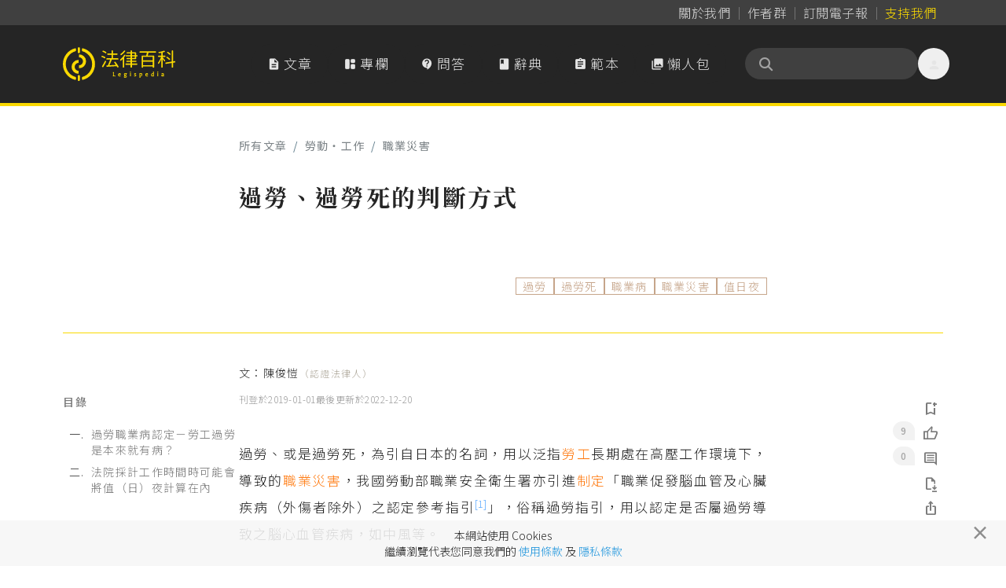

--- FILE ---
content_type: text/html; charset=UTF-8
request_url: https://www.legis-pedia.com/article/labor-work/418
body_size: 96510
content:
<!DOCTYPE html>
<html class="" lang="zh-TW">

  <head>
    <title id="pageTitle">過勞、過勞死的判斷方式｜法律百科 Legispedia</title>

    <meta http-equiv="X-UA-Compatible" content="IE=edge,chrome=1">
    <meta http-equiv="Content-Type" content="text/html; charset=utf-8" />
    <meta http-equiv="content-language" content="zh-tw" />
    <META HTTP-EQUIV="EXPIRES" CONTENT="PUBLIC">
    <meta name="viewport" content="width=device-width, minimal-ui, initial-scale=1, maximum-scale=1">
    <meta name="csrf-token" content="jlHOtRLYXgYUYXJXBR7BUPLzMd3GAKCfNN21J3Za">

    <meta property="og:site_name" content="法律百科" />
    <meta property="og:type" content="website" />
    <meta property="fb:app_id" content="726560431037997" />

    <meta name="apple-mobile-web-app-capable" content="yes" />
    <meta name="apple-mobile-web-app-status-bar-style" content="black-translucent">

      
  <link href="https://www.legis-pedia.com/article/labor-work/418" rel="canonical">
  <meta property="og:title" content="法律百科｜過勞、過勞死的判斷方式" />
  <meta name="description" content="過勞、或是過勞死，為引自日本的名詞，用以泛指勞工長期處在高壓工作環境下，導致的職業災害，我國勞動部職業安全衛生署亦引進制定「職業促發腦血管及心臟疾病（外傷者除外）之認定參考指引」，俗稱過勞指引，用以認定是否屬過勞導致之腦心血管疾病，如中風等。
一、過勞職業病認定－勞工過勞是本來就有病？
過勞職...">
  <meta property="og:description" content="過勞、或是過勞死，為引自日本的名詞，用以泛指勞工長期處在高壓工作環境下，導致的職業災害，我國勞動部職業安全衛生署亦引進制定「職業促發腦血管及心臟疾病（外傷者除外）之認定參考指引」，俗稱過勞指引，用以認定是否屬過勞導致之腦心血管疾病，如中風等。
一、過勞職業病認定－勞工過勞是本來就有病？
過勞職..." />
  <meta property="og:url" content="https://www.legis-pedia.com/article/labor-work/418" />
  <meta property="og:image" content="https://www.legis-pedia.com/images/share_img_new.png" />
  <link href="https://www.legis-pedia.com/images/share_img_new.png" rel="image_src" />
  <meta name="keywords" content="文章,勞動‧工作,職業災害,過勞,過勞死,職業病,職業災害,值日夜" />


    
    <link type="image/x-icon" href="https://www.legis-pedia.com/favicon.ico" rel="icon" />
    <link type="image/x-icon" href="https://www.legis-pedia.com/favicon.ico" rel="shortcut icon" />

    
    <link href="/css/reset.css?id=503cb1c030223101236193bc11a43685" rel="preload" as="style" />
    <link href="/css/app.css?id=b28922278b75d2d0a9ff9580f3eb9e28" rel="preload" as="style" />
    <link href="/css/all.css?id=900d701f4975e5877fa34aa92afa0a72" rel="preload" as="style" />

    
    <link href="https://fonts.googleapis.com" rel="preconnect">
    <link href="https://fonts.gstatic.com" rel="preconnect" crossorigin>
    <link href="https://cdn.jsdelivr.net/" rel="preconnect" crossorigin>

    
    <link href="/css/reset.css?id=503cb1c030223101236193bc11a43685" rel="stylesheet" defer />
    <link href="https://cdn.jsdelivr.net/npm/bootstrap@4.6.2/dist/css/bootstrap.min.css" rel="stylesheet"
      integrity="sha384-xOolHFLEh07PJGoPkLv1IbcEPTNtaed2xpHsD9ESMhqIYd0nLMwNLD69Npy4HI+N" crossorigin="anonymous">
    <link href="/css/app.css?id=b28922278b75d2d0a9ff9580f3eb9e28" rel="stylesheet" defer />
    <link href="/css/all.css?id=900d701f4975e5877fa34aa92afa0a72" rel="stylesheet" defer />
    <link href="https://cdn.jsdelivr.net/npm/sweetalert2@11.21.0/dist/sweetalert2.min.css" rel="stylesheet">
    <link href="https://cdn.jsdelivr.net/npm/@splidejs/splide@4.1.4/dist/css/splide.min.css" rel="stylesheet">

    
    <!--[if lt IE 9]>
      <blade ___scripts_2___/>
    <![endif]-->

        <!-- Google tag (gtag.js) -->
    <script async src="https://www.googletagmanager.com/gtag/js?id=G-CVQNY8WWEH"></script>
    <script>
      window.dataLayer = window.dataLayer || [];

      function gtag() {
        dataLayer.push(arguments);
      }
      gtag('js', new Date());

      gtag('config', 'G-CVQNY8WWEH');
    </script>
      </head>

  <body class="hav-share tw-relative tw-overflow-x-hidden tw-pt-[108px] md:tw-pt-[135px]" data-spy="scroll"
    data-offset="0" data-target="#navigation">
    <script>
      window.fbAsyncInit = function() {
        FB.init({
          appId: '726560431037997',
          cookie: true,
          xfbml: true,
          version: 'v3.1'
        });

        FB.AppEvents.logPageView();

      };

      (function(d, s, id) {
        var js, fjs = d.getElementsByTagName(s)[0];
        if (d.getElementById(id)) {
          return;
        }
        js = d.createElement(s);
        js.id = id;
        js.src = "https://connect.facebook.net/zh_TW/sdk.js";
        js.async = true;
        fjs.parentNode.insertBefore(js, fjs);
      }(document, 'script', 'facebook-jssdk'));
    </script>
    
    
    
          <header class="header-menu tw-fixed tw--top-[.025px] tw-z-[990] tw-w-full tw-transition-all tw-duration-500 data-[stuck]:tw-drop-shadow-md">

  <nav class="header-nav tw-bg-neutral-700 data-[stuck]:tw-hidden"
       aria-label="Global">
    <div
         class="tw-mx-auto tw-grid tw-max-w-6xl tw-grid-flow-col tw-items-center tw-justify-center tw-gap-[2px] sm:tw-justify-end sm:tw-px-6">
      <a class="tw-inline tw-rounded-full tw-px-2 tw-py-1 tw-text-base tw-tracking-normal tw-text-neutral-300 tw-decoration-0 hover:tw-text-neutral-300"
         data-ripple-light="true"
         href="https://www.legis-pedia.com/about"><span
              class="tw-bg-gradient-to-r tw-from-neutral-400 tw-to-zinc-500 tw-bg-[length:0_1px] tw-bg-left-bottom tw-bg-no-repeat tw-pb-[1px] tw-transition-all tw-delay-100 tw-duration-300 hover:tw-bg-[length:100%_1px]">
          關於我們</span></a>
      <span class="tw-mt-[2px] tw-h-3/6 tw-border-0 tw-border-r tw-border-solid tw-border-neutral-500"></span>
      <a class="tw-inline tw-rounded-full tw-px-2 tw-py-1 tw-text-base tw-tracking-normal tw-text-neutral-300 tw-decoration-0 tw-delay-100 hover:tw-text-neutral-300"
         data-ripple-light="true"
         href="https://www.legis-pedia.com/authors"><span
              class="tw-bg-gradient-to-r tw-from-neutral-400 tw-to-zinc-500 tw-bg-[length:0_1px] tw-bg-left-bottom tw-bg-no-repeat tw-pb-[1px] tw-transition-all tw-delay-100 tw-duration-300 hover:tw-bg-[length:100%_1px]">
          作者群</span></a>
      <span class="tw-mt-[2px] tw-h-3/6 tw-border-0 tw-border-r tw-border-solid tw-border-neutral-500"></span>
      <a class="tw-inline tw-rounded-full tw-px-2 tw-py-1 tw-text-base tw-tracking-normal tw-text-neutral-300 tw-decoration-0 tw-delay-100 hover:tw-text-neutral-300"
         data-ripple-light="true"
         href="javascript:SubscriptionPopup.open();"><span
              class="rounded-sm tw-bg-gradient-to-r tw-from-neutral-400 tw-to-zinc-500 tw-bg-[length:0_1px] tw-bg-left-bottom tw-bg-no-repeat tw-pb-[1px] tw-transition-all tw-delay-100 tw-duration-300 hover:tw-bg-[length:100%_1px]">
          訂閱電子報</span></a>
      
      <span class="tw-mt-[2px] tw-h-3/6 tw-border-0 tw-border-r tw-border-solid tw-border-neutral-500"></span>
                    
        <a class="tw--mr-2 tw-inline tw-rounded-full tw-px-2 tw-py-1 tw-text-base tw-tracking-normal tw-text-primary tw-decoration-0 hover:tw-text-primary"
           data-ripple-light="true"
           href="https://support.legis-pedia.com/?utm_source=website&utm_medium=header_button"><span
                class="tw-bg-gradient-to-r tw-from-amber-700 tw-to-primary tw-bg-[length:0_1px] tw-bg-left-bottom tw-bg-no-repeat tw-pb-[1px] tw-transition-all tw-delay-100 tw-duration-300 hover:tw-bg-[length:100%_1px]">
            支持我們</span></a>
          </div>
  </nav>

  <nav class="tw-border-b-4 tw-border-primary tw-bg-secondary tw-transition-all tw-delay-300 tw-duration-400 data-[stuck]:tw-border-b"
       aria-label="Global">
    <div
         class="tw-container tw-mx-auto tw-flex tw-max-w-6xl tw-items-center tw-gap-x-2 tw-px-4 tw-py-4 tw-opacity-100 tw-transition-all tw-delay-300 tw-duration-500 data-[stuck]:tw-py-2">
      <div class="tw-flex xl:tw-hidden">
        <button id="btn-mobile-menu"
                class="tw-relative tw--ml-2 tw-h-10 tw-max-h-[40px] tw-w-10 tw-max-w-[40px] tw-select-none tw-rounded-full tw-text-center tw-align-middle tw-font-sans tw-font-medium tw-transition tw-delay-100 tw-duration-400 tw-ease-in-out hover:tw-bg-neutral-700/70 hover:tw-text-primary active:tw-bg-gray-900/20 disabled:tw-pointer-events-none disabled:tw-opacity-50 disabled:tw-shadow-none"
                data-ripple-light="true"
                aria-controls="mobile-menu"
                aria-expanded="false">
          <i class="material-icons tw--mb-1 tw-text-2xl tw-leading-[2.5rem] tw-text-neutral-200">
            &#xe5d2;
          </i>
        </button>
      </div>
      <a class="tw-inline-flex tw-shrink-0 tw-content-center tw-items-center tw-delay-500 data-[stuck]:tw-py-0 md:tw-py-3"
         href="https://www.legis-pedia.com">
        <span class="tw-sr-only">法律百科 Legispedia</span>
        <img class="tw-mr-2 tw-hidden tw-transition-all tw-delay-100 tw-duration-300 data-[stuck]:tw-opacity-0 md:tw-inline-block"
             src="https://www.legis-pedia.com/img/logo-only.svg"
             alt="法律百科Logo"
             height="43px"
             width="41.109px" />
        <img class="tw-inline-block tw-max-h-[32px] tw-self-center tw-duration-300 data-[stuck]:tw-delay-[400ms] md:tw-max-h-max md:data-[stuck]:tw--ml-[49.18px] md:data-[stuck]:tw-max-h-[35px]"
             src="https://www.legis-pedia.com/img/logo-text-only.svg"
             alt="法律百科Logo文字"
             height="35.016px"
             width="93.734px" />
      </a>
      <div class="tw-ml-auto tw-mr-0 tw-flex tw-items-center tw-gap-x-2">
        <div class="tw-hidden tw-gap-x-2 tw-align-middle xl:tw-flex">
          <a class="tw-aligen-items-center tw-flex tw-text-nowrap tw-rounded-full tw-bg-secondary tw-px-5 tw-py-3 tw-align-middle tw-tracking-wider tw-text-neutral-200 tw-transition tw-delay-100 tw-duration-500 tw-ease-in-out hover:tw-bg-neutral-700/70 hover:tw-text-primary"
             data-ripple-light="true"
             href="https://www.legis-pedia.com/article">
            <i class="material-icons tw-mr-1 !tw-leading-[1.745rem]">
              &#xe873;
            </i>
            文章
          </a>
          <a class="tw-aligen-items-center tw-flex tw-text-nowrap tw-rounded-full tw-bg-secondary tw-px-5 tw-py-3 tw-align-middle tw-tracking-wider tw-text-neutral-200 tw-transition tw-delay-100 tw-duration-500 tw-ease-in-out hover:tw-bg-neutral-700/70 hover:tw-text-primary"
             data-ripple-light="true"
             href="https://www.legis-pedia.com/columns">
            <i class="material-icons-round tw-mr-1 !tw-leading-[1.745rem]">
              &#xe66b;
            </i>
            專欄
          </a>
          <a class="tw-aligen-items-center tw-flex tw-text-nowrap tw-rounded-full tw-bg-secondary tw-px-5 tw-py-3 tw-align-middle tw-tracking-wider tw-text-neutral-200 tw-transition tw-delay-100 tw-duration-400 tw-ease-in-out hover:tw-bg-neutral-700/70 hover:tw-text-primary"
             data-ripple-light="true"
             href="https://www.legis-pedia.com/QA">
            <i class="material-icons-round tw-mr-1 !tw-leading-[1.745rem]">
              &#xe94c;
            </i>
            問答
          </a>
          <a class="tw-aligen-items-center tw-flex tw-text-nowrap tw-rounded-full tw-bg-secondary tw-px-5 tw-py-3 tw-align-middle tw-tracking-wider tw-text-neutral-200 tw-transition tw-delay-100 tw-duration-400 tw-ease-in-out hover:tw-bg-neutral-700/70 hover:tw-text-primary"
             data-ripple-light="true"
             href="https://www.legis-pedia.com/dictionary">
            <i class="material-icons tw-mr-1 !tw-leading-[1.745rem]">
              &#xe865;
            </i>
            辭典
          </a>
          <a class="tw-aligen-items-center tw-flex tw-text-nowrap tw-rounded-full tw-bg-secondary tw-px-5 tw-py-3 tw-align-middle tw-tracking-wider tw-text-neutral-200 tw-transition tw-delay-100 tw-duration-400 tw-ease-in-out hover:tw-bg-neutral-700/70 hover:tw-text-primary"
             data-ripple-light="true"
             href="https://www.legis-pedia.com/template">
            <i class="material-icons tw-mr-1 !tw-leading-[1.745rem]">
              &#xe85d;
            </i>
            範本
          </a>
          <a class="tw-aligen-items-center tw-flex tw-text-nowrap tw-rounded-full tw-bg-secondary tw-px-5 tw-py-3 tw-align-middle tw-tracking-wider tw-text-neutral-200 tw-transition tw-delay-100 tw-duration-400 tw-ease-in-out hover:tw-bg-neutral-700/70 hover:tw-text-primary"
             data-ripple-light="true"
             href="https://www.legis-pedia.com/topic/graphics">
            <i class="material-icons tw-mr-1 !tw-leading-[1.745rem]">
              &#xe413;
            </i>
            懶人包
          </a>
        </div>
        <div class="tw-ml-6 tw-flex tw-flex-row tw-items-end tw-gap-x-2">

          <form class="searchbar tw-mb-0 tw-flex tw-flex-nowrap">
  <div class="tw-relative tw-h-10 tw-w-full tw-min-w-[180px] tw-max-w-[220px] tw-overflow-x-clip">
    <div
      class="tw-absolute tw-left-4 tw-top-2/4 tw-z-10 tw-grid tw-h-5 tw-w-5 tw--translate-y-2/4 tw-place-items-center tw-text-neutral-400">
      <i class="fas fa-search" aria-hidden="true"></i>
    </div>
    <input
      class="tw-peer tw-h-full tw-w-full tw-rounded-full tw-bg-neutral-700 tw-py-2.5 !tw-pr-9 tw-pl-10 tw-text-sm tw-font-normal tw-tracking-normal tw-text-neutral-200 tw-outline-0 tw-transition-all tw-duration-500 placeholder:tw-text-neutral-500 data-[stuck]:tw-py-2"
      id="searchIinput" name="search_key" aria-label="關鍵字搜尋" aria-describedby="btn-search-addon" placeholder="" />
  </div>
</form>


          <button class="tw-relative tw--mr-2 tw-hidden tw-h-10 tw-max-h-[40px] tw-w-10 tw-max-w-[40px] tw-select-none tw-rounded-full tw-text-center tw-align-middle tw-font-sans tw-font-medium tw-transition tw-delay-100 tw-duration-400 tw-ease-in-out hover:tw-bg-neutral-700/70 hover:tw-text-primary active:tw-bg-gray-900/20 disabled:tw-pointer-events-none disabled:tw-opacity-50 disabled:tw-shadow-none xl:tw-inline-block"
                  data-ripple-light="true"
                  data-popover-target="menu">
            <i class="material-icons tw--mb-1 tw-text-2xl tw-leading-[2.5rem] tw-text-neutral-200">
              &#xe7fd;
            </i>
          </button>
          <ul class="tw-absolute tw-z-10 tw-min-w-[180px] tw-overflow-auto tw-rounded-md tw-border tw-border-neutral-50 tw-bg-white tw-p-3 tw-text-sm tw-text-neutral-500 tw-opacity-0 tw-shadow-lg tw-shadow-neutral-500/10 focus:tw-outline-none"
              data-popover="menu"
              data-popover-placement="bottom-end"
              role="menu">
                          <li>
                <div class="tw-space-y-1">
                  <a class="tw-block tw-rounded-full tw-px-5 tw-py-2 tw-text-base tw-font-medium tw-text-neutral-500 hover:tw-bg-secondary hover:tw-text-primary"
                     data-ripple-light="true"
                     href="https://www.legis-pedia.com/login">登入</a>
                  <a class="tw-block tw-rounded-full tw-px-5 tw-py-2 tw-text-base tw-font-medium tw-text-neutral-500 hover:tw-bg-secondary hover:tw-text-primary"
                     data-ripple-light="true"
                     href="https://www.legis-pedia.com/register">註冊</a>
                </div>
              </li>
                      </ul>
        </div>
      </div>
    </div>
    <div id="mobile-menu"
         class="tw-hidden xl:!tw-hidden">
      <div class="tw-space-y-1 tw-px-2 tw-pb-3 tw-pt-2 sm:tw-px-3">
        <!-- Current: "bg-gray-900 text-white", Default: "text-gray-300 hover:bg-gray-700 hover:text-white" -->
        <a class="tw-aligen-items-center tw-flex tw-rounded-full tw-bg-secondary tw-px-5 tw-py-3 tw-align-middle tw-tracking-wider tw-text-neutral-200 tw-transition tw-delay-100 tw-duration-500 tw-ease-in-out hover:tw-bg-neutral-700/70 hover:tw-text-primary"
           data-ripple-light="true"
           href="https://www.legis-pedia.com/article">
          <i class="material-icons tw-mr-1 !tw-leading-[2rem]">
            &#xe873;
          </i>
          文章
        </a>
        <a class="tw-aligen-items-center tw-flex tw-rounded-full tw-bg-secondary tw-px-5 tw-py-3 tw-align-middle tw-tracking-wider tw-text-neutral-200 tw-transition tw-delay-100 tw-duration-500 tw-ease-in-out hover:tw-bg-neutral-700/70 hover:tw-text-primary"
           data-ripple-light="true"
           href="https://www.legis-pedia.com/columns">
          <i class="material-icons tw-mr-1 !tw-leading-[2rem]">
            &#xe66b;
          </i>
          專欄
        </a>
        <a class="tw-aligen-items-center tw-flex tw-rounded-full tw-bg-secondary tw-px-5 tw-py-3 tw-align-middle tw-tracking-wider tw-text-neutral-200 tw-transition tw-delay-100 tw-duration-400 tw-ease-in-out hover:tw-bg-neutral-700/70 hover:tw-text-primary"
           data-ripple-light="true"
           href="https://www.legis-pedia.com/QA">
          <i class="material-icons-round tw-mr-1 !tw-leading-[1.745rem]">
            &#xe94c;
          </i>
          問答
        </a>
        <a class="tw-aligen-items-center tw-flex tw-rounded-full tw-bg-secondary tw-px-5 tw-py-3 tw-align-middle tw-tracking-wider tw-text-neutral-200 tw-transition tw-delay-100 tw-duration-400 tw-ease-in-out hover:tw-bg-neutral-700/70 hover:tw-text-primary"
           data-ripple-light="true"
           href="https://www.legis-pedia.com/dictionary">
          <i class="material-icons tw-mr-1 !tw-leading-[1.745rem]">
            &#xe865;
          </i>
          辭典
        </a>
        <a class="tw-aligen-items-center tw-flex tw-rounded-full tw-bg-secondary tw-px-5 tw-py-3 tw-align-middle tw-tracking-wider tw-text-neutral-200 tw-transition tw-delay-100 tw-duration-400 tw-ease-in-out hover:tw-bg-neutral-700/70 hover:tw-text-primary"
           data-ripple-light="true"
           href="https://www.legis-pedia.com/template">
          <i class="material-icons tw-mr-1 !tw-leading-[1.745rem]">
            &#xe85d;
          </i>
          範本
        </a>
        <a class="tw-aligen-items-center tw-flex tw-rounded-full tw-bg-secondary tw-px-5 tw-py-3 tw-align-middle tw-tracking-wider tw-text-neutral-200 tw-transition tw-delay-100 tw-duration-400 tw-ease-in-out hover:tw-bg-neutral-700/70 hover:tw-text-primary"
           data-ripple-light="true"
           href="https://www.legis-pedia.com/topic/graphics">
          <i class="material-icons tw-mr-1 !tw-leading-[1.745rem]">
            &#xe413;
          </i>
          懶人包
        </a>
      </div>
      <div class="tw-border-t tw-border-gray-700 tw-pb-5 tw-pt-4">
                  <div class="tw-space-y-1 tw-px-2 sm:tw-px-3">
            <a class="tw-block tw-rounded-full tw-px-5 tw-py-2 tw-text-base tw-font-medium tw-text-neutral-400 hover:tw-bg-neutral-700 hover:tw-text-neutral-200"
               data-ripple-light="true"
               href="https://www.legis-pedia.com/login">登入</a>
            <a class="tw-block tw-rounded-full tw-px-5 tw-py-2 tw-text-base tw-font-medium tw-text-neutral-400 hover:tw-bg-neutral-700 hover:tw-text-neutral-200"
               data-ripple-light="true"
               href="https://www.legis-pedia.com/register">註冊</a>
          </div>
              </div>
  </nav>
</header>



    
      <section class="tw-bg-white" data-component-id="article:6970ab93b83ce">
  
  <article class="article-block tw-pt-18 tw-container tw-sticky tw-mx-auto tw-max-w-6xl tw-px-8 tw-text-justify tw-tracking-wider md:tw-px-4"
    id="article-container-418">
    <header class="tw-container tw-mx-auto tw-pb-4 tw-pt-8 md:tw-pb-8">
  <div
    class="tw-mx-auto tw-mb-6 tw-flex tw-w-full tw-max-w-2xl tw-flex-col-reverse tw-items-center tw-px-0 md:tw-flex-row md:tw-justify-between">
    <nav class="block w-fit tw-inline-flex tw-self-start" aria-label="breadcrumb">
  <ul class="tw-flex tw-w-full tw-flex-wrap tw-items-center tw-rounded-md tw-bg-opacity-60 tw-py-2">
    <li class="tw-flex tw-cursor-pointer tw-items-center tw-font-sans tw-text-sm tw-font-normal tw-leading-normal tw-antialiased">
      <a class="tw-text-blue-gray-900 tw-opacity-60 tw-transition-all tw-duration-300 hover:tw-font-medium hover:tw-text-neutral-600 hover:tw-opacity-100"
        href="https://www.legis-pedia.com/article">
        所有文章
      </a>
    </li>
          <li
        class="tw-flex tw-cursor-pointer tw-items-center tw-font-sans tw-text-sm tw-font-normal tw-leading-normal tw-text-blue-gray-900 tw-antialiased tw-transition-colors tw-duration-300 hover:tw-text-light-blue-500">
        <span
          class="tw-pointer-events-none tw-mx-2 tw-select-none tw-font-sans tw-text-sm tw-font-normal tw-leading-normal tw-text-blue-gray-500 tw-antialiased">
          /
        </span>
        <a class="tw-text-blue-gray-900 tw-opacity-60 tw-transition-all tw-duration-300 hover:tw-font-medium hover:tw-text-neutral-600 hover:tw-opacity-100"
          href="https://www.legis-pedia.com/article/labor-work">
          勞動‧工作
        </a>
      </li>
              <li
        class="tw-flex tw-cursor-pointer tw-items-center tw-font-sans tw-text-sm tw-font-normal tw-leading-normal tw-text-blue-gray-900 tw-antialiased tw-transition-colors tw-duration-300 hover:tw-text-light-blue-500">
        <span
          class="tw-pointer-events-none tw-mx-2 tw-select-none tw-font-sans tw-text-sm tw-font-normal tw-leading-normal tw-text-blue-gray-500 tw-antialiased">
          /
        </span>
        <a class="tw-text-blue-gray-900 tw-opacity-60 tw-transition-all tw-duration-300 hover:tw-font-medium hover:tw-text-neutral-600 hover:tw-opacity-100"
          href="https://www.legis-pedia.com/article/labor-work?t=61">
          職業災害
        </a>
      </li>
      </ul>
</nav>
      </div>
  <div class="tw-mx-auto tw-max-w-2xl">
    <h1 class="tw-mb-4 tw-text-justify !tw-font-serif tw-text-3xl tw-font-bold tw-leading-normal tw-tracking-wider" id="pageTitle">
      過勞、過勞死的判斷方式
          </h1>
    <div class="tw-mb-4 tw-mt-8 tw-flex tw-flex-wrap tw-justify-end tw-gap-x-2 tw-gap-y-2 tw-text-left md:tw-mt-20">
              <a class="tw-inline-block tw-border tw-border-[#B88F6E] tw-px-2 tw-text-sm tw-text-[#B88F6E] tw-opacity-80 hover:tw-bg-[#B88F6E] hover:tw-text-white hover:tw-opacity-100"
          href="javascript:SearchHandle.go('過勞');">過勞</a>
              <a class="tw-inline-block tw-border tw-border-[#B88F6E] tw-px-2 tw-text-sm tw-text-[#B88F6E] tw-opacity-80 hover:tw-bg-[#B88F6E] hover:tw-text-white hover:tw-opacity-100"
          href="javascript:SearchHandle.go('過勞死');">過勞死</a>
              <a class="tw-inline-block tw-border tw-border-[#B88F6E] tw-px-2 tw-text-sm tw-text-[#B88F6E] tw-opacity-80 hover:tw-bg-[#B88F6E] hover:tw-text-white hover:tw-opacity-100"
          href="javascript:SearchHandle.go('職業病');">職業病</a>
              <a class="tw-inline-block tw-border tw-border-[#B88F6E] tw-px-2 tw-text-sm tw-text-[#B88F6E] tw-opacity-80 hover:tw-bg-[#B88F6E] hover:tw-text-white hover:tw-opacity-100"
          href="javascript:SearchHandle.go('職業災害');">職業災害</a>
              <a class="tw-inline-block tw-border tw-border-[#B88F6E] tw-px-2 tw-text-sm tw-text-[#B88F6E] tw-opacity-80 hover:tw-bg-[#B88F6E] hover:tw-text-white hover:tw-opacity-100"
          href="javascript:SearchHandle.go('值日夜');">值日夜</a>
      
    </div>
  </div>
  <hr class="tw-mb-0 tw-mt-12 tw-hidden xl:tw-block" />
</header>

    <section
      class="article-content tw-container tw-mx-auto tw-flex tw-w-full tw-flex-col-reverse tw-gap-x-10 tw-gap-y-6 !tw-p-0 !tw-pb-8 xl:tw-flex-row">
      <aside class="tw-sticky tw-top-36 tw-hidden tw-h-fit tw-flex-1 tw-pb-8 tw-pt-12 xl:tw-block">
        <div class="toc-block">
  <div class="tw-mb-5 tw-flex tw-items-center tw-gap-x-2">
    <span
      class="tw-w-fit tw-flex-shrink-0 tw-py-0 tw-text-sm tw-font-medium tw-leading-none tw-tracking-widest tw-text-secondary tw-opacity-60">目錄</span>
  </div>
</div>

      </aside>

      <div class="tw-mx-auto tw-w-full tw-max-w-2xl tw-flex-shrink-0">
        <address class="tw-inline-block tw-pl-8 tw-text-left -tw-indent-8 tw-text-sm">
  文：<a class="tw-inline-flex miz-text-link secondary tw-items-center tw-flex-nowrap tw-whitespace-nowrap" href="https://www.legis-pedia.com/member/177">陳俊愷<span class="theme-gray tw-mt-1 tw-text-xs">（認證法律人）</span></a>
  </address>
<div class="tw-mb-9 tw-flex tw-gap-x-2 tw-text-xs tw-tracking-normal tw-text-gray-500">
  <p class="tw-mb-0 tw-inline-flex">
    刊登於 <time datetime="2019-01-01 13:51:31">2019-01-01</time>
  </p>
      <p class="tw-mb-0 tw-inline-flex">
      最後更新於 <time datetime="2022-12-20 07:26:17">2022-12-20</time>
    </p>
  </div>

        
        <div id="articleContent">
          <div class="contentHtml-main">
            <p>&#36942;&#21214;&#12289;&#25110;&#26159;&#36942;&#21214;&#27515;&#65292;&#28858;&#24341;&#33258;&#26085;&#26412;&#30340;&#21517;&#35422;&#65292;&#29992;&#20197;&#27867;&#25351;&#21214;&#24037;&#38263;&#26399;&#34389;&#22312;&#39640;&#22739;&#24037;&#20316;&#29872;&#22659;&#19979;&#65292;&#23566;&#33268;&#30340;&#32887;&#26989;&#28797;&#23475;&#65292;&#25105;&#22283;&#21214;&#21205;&#37096;&#32887;&#26989;&#23433;&#20840;&#34907;&#29983;&#32626;&#20134;&#24341;&#36914;&#21046;&#23450;&#12300;&#32887;&#26989;&#20419;&#30332;&#33126;&#34880;&#31649;&#21450;&#24515;&#33247;&#30142;&#30149;&#65288;&#22806;&#20663;&#32773;&#38500;&#22806;&#65289;&#20043;&#35469;&#23450;&#21443;&#32771;&#25351;&#24341;<sup data-footnote-id="jpog8"><a href="#footnote-1" id="footnote-marker-1-1" rel="footnote">[1]</a></sup>&#12301;&#65292;&#20439;&#31281;&#36942;&#21214;&#25351;&#24341;&#65292;&#29992;&#20197;&#35469;&#23450;&#26159;&#21542;&#23660;&#36942;&#21214;&#23566;&#33268;&#20043;&#33126;&#24515;&#34880;&#31649;&#30142;&#30149;&#65292;&#22914;&#20013;&#39080;&#31561;&#12290;</p>

<h2 class="heading">&#19968;&#12289;&#36942;&#21214;&#32887;&#26989;&#30149;&#35469;&#23450;&#65293;&#21214;&#24037;&#36942;&#21214;&#26159;&#26412;&#20358;&#23601;&#26377;&#30149;&#65311;</h2>

<p>&#36942;&#21214;&#32887;&#28797;&#30456;&#36611;&#20659;&#32113;&#32887;&#26989;&#30149;&#65292;&#21463;&#21040;&#21214;&#24037;&#26412;&#36523;&#39636;&#36074;&#24433;&#38911;&#26356;&#22810;&#65292;&#22240;&#27492;&#22312;&#22240;&#26524;&#38364;&#20418;&#35469;&#23450;&#19978;&#26356;&#28858;&#25918;&#23532;&#12290;&#21069;&#36848;&#36942;&#21214;&#25351;&#24341;&#26044;2010&#24180;&#20462;&#27491;&#24460;&#65292;&#20961;&#22240;&#32887;&#26989;&#20419;&#30332;&#65292;&#33267;&#12300;&#26126;&#39023;&#24801;&#21270;&#21152;&#37325;&#30149;&#24773;&#12301;&#65292;&#23566;&#33268;&#33126;&#24515;&#34880;&#31649;&#30142;&#30149;&#65292;&#22343;&#23660;&#36942;&#21214;&#32887;&#28797;&#30003;&#35531;&#21214;&#20445;&#32102;&#20184;&#20043;&#23565;&#35937;&#12290;&#32780;&#25918;&#23532;&#30340;&#21407;&#22240;&#65292;&#23601;&#26159;&#22240;&#28858;&#23526;&#35657;&#30740;&#31350;&#20013;&#65292;&#38263;&#26178;&#38291;&#24037;&#20316;&#26371;&#23565;&#21214;&#24037;&#20581;&#24247;&#29986;&#29983;&#19981;&#33391;&#24433;&#38911;&#65292;&#20006;&#19988;&#36991;&#20813;&#38599;&#20027;&#23559;&#36942;&#21214;&#32887;&#26989;&#28797;&#23475;&#20840;&#27512;&#21646;&#26044;&#21214;&#24037;&#39636;&#36074;&#29305;&#24615;&#65292;&#19981;&#39000;&#36000;&#36012;&#12290;</p>

<p>&#25105;&#22283;&#32887;&#26989;&#28797;&#23475;&#32102;&#20184;&#65292;&#21487;&#20998;&#28858;&#21214;&#20445;&#32887;&#26989;&#20663;&#30149;&#32102;&#20184;&#65292;&#20197;&#21450;&#38599;&#20027;&#20381;&#21214;&#21205;&#22522;&#28310;&#27861;&#31532;59&#26781;<sup data-footnote-id="8gf8m"><a href="#footnote-2" id="footnote-marker-2-1" rel="footnote">[2]</a></sup>&#20043;&#32887;&#26989;&#28797;&#23475;&#35036;&#20767;&#36012;&#20219;&#20108;&#31278;&#65292;&#21069;&#32773;&#30001;&#21214;&#20445;&#23616;&#21450;&#34892;&#25919;&#27861;&#38498;&#21028;&#26039;&#65292;&#24460;&#32773;&#21063;&#30001;&#27665;&#20107;&#27861;&#38498;&#34389;&#29702;&#65307;&#32780;&#38599;&#20027;&#36012;&#20219;&#22312;&#27665;&#20107;&#27861;&#38498;&#21028;&#26039;&#20013;&#65292;&#38614;&#19981;&#21463;&#21214;&#20445;&#30456;&#38364;<sup data-footnote-id="a3z66"><a href="#footnote-3" id="footnote-marker-3-1" rel="footnote">[3]</a></sup>&#27861;&#26781;&#25304;&#26463;&#65292;&#20294;&#26159;&#33509;&#21028;&#26039;&#27161;&#28310;&#33287;&#37291;&#30274;&#23560;&#26989;&#26377;&#38364;&#65292;&#27665;&#20107;&#27861;&#38498;&#22810;&#21152;&#20197;&#23562;&#37325;&#20043;&#65292;&#20363;&#22914;&#36942;&#21214;&#25351;&#24341;&#20043;&#24037;&#26178;&#27161;&#28310;&#12290;</p>

<p>&#21478;&#22806;&#36942;&#21214;&#24341;&#36215;&#20043;&#32887;&#26989;&#20663;&#30149;&#65292;&#38500;&#20659;&#32113;&#20043;&#33126;&#24515;&#34880;&#31649;&#30142;&#30149;&#65292;&#20134;&#21253;&#21547;&#31934;&#31070;&#30142;&#30149;&#22312;&#20839;<sup data-footnote-id="4uab4"><a href="#footnote-4" id="footnote-marker-4-1" rel="footnote">[4]</a></sup>&#65292;&#20363;&#22914;&#24120;&#35211;&#30340;&#24962;&#39729;&#30151;&#21450;&#36481;&#39729;&#30151;&#65292;&#29554;&#21214;&#20445;&#23616;&#20197;&#21450;&#27665;&#20107;&#27861;&#38498;<sup data-footnote-id="hzfq1"><a href="#footnote-5" id="footnote-marker-5-1" rel="footnote">[5]</a></sup>&#25215;&#35469;&#65292;&#19981;&#36942;&#30446;&#21069;&#25105;&#22283;&#27861;&#38498;&#23578;&#26410;&#20986;&#29694;&#21214;&#24037;&#21213;&#35380;&#20043;&#36942;&#21214;&#33258;&#27578;&#26696;&#20214;&#12290;&#38614;&#28982;&#35442;&#25351;&#24341;&#20839;&#23481;&#25215;&#35469;&#26576;&#20123;&#30064;&#24120;&#20107;&#20214;&#65292;&#20363;&#22914;&#31361;&#28982;&#20986;&#29694;&#24040;&#22823;&#22739;&#21147;&#28304;&#12289;&#38627;&#20197;&#36000;&#33655;&#31561;&#21487;&#33021;&#20419;&#30332;&#36942;&#21214;&#65292;&#22240;&#27492;&#26410;&#36948;&#27861;&#23450;&#21152;&#29677;&#26178;&#25976;&#19981;&#20195;&#34920;&#23601;&#27794;&#26377;&#36942;&#21214;&#65292;&#20294;&#27665;&#20107;&#27861;&#38498;&#22312;&#35469;&#23450;&#26178;&#65292;&#30456;&#36611;&#21214;&#20445;&#23616;&#65292;&#26356;&#24375;&#35519;&#19978;&#36848;&#26178;&#25976;&#27161;&#28310;&#28858;&#36942;&#21214;&#20043;&#20027;&#35201;&#35469;&#23450;&#26041;&#24335;&#65292;&#22240;&#28858;&#21214;&#24037;&#20445;&#38570;&#30001;&#34892;&#25919;&#27231;&#38364;&#21028;&#26039;&#65292;&#21214;&#20445;&#23616;&#35201;&#32887;&#27402;&#35519;&#26597;&#35657;&#25818;&#65292;&#23481;&#26131;&#32771;&#37327;&#20854;&#20182;&#30064;&#24120;&#20107;&#20214;&#22240;&#32032;&#65292;&#20294;&#23565;&#27665;&#20107;&#27861;&#38498;&#21028;&#26039;&#21214;&#22522;&#27861;&#32887;&#28797;&#35036;&#20767;&#32780;&#35328;&#65292;&#38599;&#20027;&#36012;&#20219;&#20173;&#20381;&#29031;&#33289;&#35657;&#36012;&#20219;&#20998;&#37197;&#27861;&#21063;&#65292;&#26178;&#25976;&#27161;&#28310;&#36611;&#23481;&#26131;&#25805;&#20316;&#65288;&#34920;1&#65289;&#12290;</p>

<table summary="&#20316;&#32773;&#33258;&#35069;">
	<caption>&#34920;1&#12288;&#36942;&#21214;&#25351;&#24341;&#30340;&#24037;&#26178;&#27161;&#28310;</caption>
	<tbody>
		<tr>
			<td style="width:205px">&#33287;&#24037;&#20316;&#38364;&#32879;&#24615;</td>
			<td style="width:112px">&#30332;&#30149;&#21069;</td>
			<td style="width:212px">&#21152;&#29677;&#26178;&#25976;</td>
			<td style="width:357px">&#35498;&#26126;</td>
		</tr>
		<tr>
			<td colspan="1" rowspan="2" style="width:205px">
			<p>&#30456;&#38364;&#24615;&#26997;&#24375;</p>
			</td>
			<td style="width:112px">1&#20491;&#26376;</td>
			<td style="width:212px">&#30070;&#26376;&#24179;&#22343;100&#23567;&#26178;</td>
			<td style="width:357px">&nbsp;</td>
		</tr>
		<tr>
			<td style="width:112px">2&#33267;6&#20491;&#26376;</td>
			<td style="width:212px">
			<p>&#27599;&#26376;&#24179;&#22343;80&#23567;&#26178;</p>
			</td>
			<td style="width:357px">&#36229;&#36942;&#27599;&#36913;&#24037;&#26178;&#19978;&#38480;40&#23567;&#26178;&#21363;&#28858;&#21152;&#29677;&#65292;&#38364;&#32879;&#24615;&#36234;&#39640;&#21063;&#34920;&#31034;&#36942;&#21214;&#21487;&#33021;&#36234;&#39640;&#12290;</td>
		</tr>
		<tr>
			<td style="width:205px">&#38568;&#33879;&#26178;&#25976;&#22686;&#21152;&#32780;&#22686;&#24375;</td>
			<td style="width:112px">1&#33267;6&#20491;&#26376;</td>
			<td style="width:212px">&#27599;&#26376;&#24179;&#22343;45&#23567;&#26178;</td>
			<td style="width:357px">&nbsp;</td>
		</tr>
	</tbody>
</table>

<div class="table-remark">&#20316;&#32773;&#33258;&#35069;</div>

<div class="table-remark-after">&nbsp;</div>

<p>&nbsp;</p>

<h2 class="heading">&#20108;&#12289;&#27861;&#38498;&#25505;&#35336;&#24037;&#20316;&#26178;&#38291;&#26178;&#21487;&#33021;&#26371;&#23559;&#20540;&#65288;&#26085;&#65289;&#22812;&#35336;&#31639;&#22312;&#20839;</h2>

<p>&#21407;&#21063;&#19978;&#65292;&#21028;&#26039;&#24453;&#21629;&#12289;&#20633;&#21220;&#12289;&#20540;&#26085;&#65288;&#22812;&#65289;&#31561;&#24037;&#20316;&#20839;&#23481;&#23494;&#24230;&#36611;&#20302;&#30340;&#24773;&#27841;&#65292;&#26159;&#21542;&#28858;&#24037;&#20316;&#26178;&#38291;&#65292;&#20173;&#20381;&#29031;&#23526;&#21209;&#21450;&#36890;&#35498;&#27161;&#28310;&#65292;&#21363;&#12300;&#21214;&#24037;&#26159;&#21542;&#25552;&#20986;&#21214;&#21209;&#21463;&#38599;&#20027;&#25903;&#37197;&#25351;&#25582;&#30435;&#30563;&#12301;&#12290;&#33267;&#26044;&#20027;&#31649;&#27231;&#38364;&#20989;&#37323;<sup data-footnote-id="vidsx"><a href="#footnote-6" id="footnote-marker-6-1" rel="footnote">[6]</a></sup>&#35469;&#23450;&#20540;&#26085;&#65288;&#22812;&#65289;&#19981;&#31639;&#20837;&#21152;&#29677;&#24037;&#26178;&#65292;&#23526;&#21209;&#19978;&#26377;&#25505;&#30456;&#21453;&#35211;&#35299;&#65292;&#23565;&#38263;&#26178;&#38291;&#20540;&#22812;&#12289;&#24037;&#20316;&#22580;&#25152;&#24453;&#21629;&#65292;&#26377;&#20173;&#35469;&#23450;&#28858;&#20381;&#24037;&#20316;&#26178;&#38291;&#21487;&#25505;&#20449;&#21214;&#24037;&#26377;&#36942;&#21214;&#20107;&#23526;<sup data-footnote-id="dj91s"><a href="#footnote-7" id="footnote-marker-7-1" rel="footnote">[7]</a></sup>&#65292;&#32780;&#35442;&#34892;&#25919;&#20989;&#37323;&#27511;&#21490;&#26178;&#31354;&#32972;&#26223;&#26377;&#20854;&#29305;&#27530;&#24615;&#65292;&#20197;&#20540;&#26085;&#65288;&#22812;&#65289;&#26041;&#24335;&#34389;&#29702;&#20173;&#26371;&#29986;&#29983;&#21214;&#24037;&#36942;&#21214;&#38920;&#36000;&#36064;&#20767;&#36012;&#20219;&#30340;&#24773;&#27841;&#65292;&#38599;&#20027;&#19981;&#21487;&#19981;&#24910;&#12290;</p>



          </div>
        </div>
      </div>

      <aside
        class="tw-inline-flex tw-flex-1 tw-flex-col tw-gap-y-5 tw-border-y tw-border-gray-200 tw-py-1.5 md:tw-py-2 xl:tw-border-0 xl:tw-pb-0 xl:tw-pt-12">
        <section class="tw-mx-auto tw-inline-flex tw-w-full tw-max-w-md tw-justify-between tw-gap-y-4 xl:tw-flex-col xl:tw-justify-start">
                      <div class="tw-inline-flex tw-justify-end">
              <div class="tw-inline-flex tw-flex-col-reverse xl:tw-flex-row">
  <div class="tw-inline-flex tw-items-start tw-justify-center xl:tw-mr-1">
    <span
      class="thumbup-counter tw-inline-flex tw-min-w-max tw-whitespace-nowrap tw-rounded-full tw-px-1 tw-py-0 tw-text-center tw-text-xs tw-font-medium tw-text-secondary tw-opacity-40 xl:tw-hidden"
      aria-hidden="true">收藏</span>
  </div>
  <a class="tw-inline-flex tw-h-8 tw-w-8 tw-items-center tw-justify-center tw-rounded-full tw-text-[1.35rem] tw-text-secondary tw-opacity-60 tw-transition-all tw-duration-400 hover:tw-bg-gray-200 hover:tw-text-secondary hover:tw-opacity-100"
    data-ripple-light="true" data-component-id="btn_toogle-bookmark:6970ab93b9c01" data-post-type="App\Articles" data-post-id="418"
    data-is-active="false" href="javascript:;" rel="follow">
    <span class="material-symbols-outlined"></span>
  </a>
</div>

            </div>
                                <div class="tw-inline-flex tw-justify-end">
              <div class="tw-inline-flex tw-flex-col-reverse xl:tw-flex-row" data-component-id="btn_toogle-thumbup:6970ab93b9cbc">
  <div class="tw-inline-flex tw-items-start tw-justify-center xl:tw-mr-1">
    <span
      class="thumbup-counter tw-inline-flex tw-min-w-max tw-whitespace-nowrap tw-rounded-full tw-px-1 tw-py-0 tw-text-center tw-text-xs tw-font-medium tw-text-secondary tw-opacity-40 xl:tw-ml-auto xl:tw-justify-center xl:tw-rounded-br-none xl:tw-bg-gray-300 xl:tw-px-2.5 xl:tw-py-0.5 xl:tw-text-xs/5"
      aria-hidden="true">9</span>
  </div>
  <a class="btn-toggle-thumbup tw-inline-flex tw-h-8 tw-w-8 tw-items-center tw-justify-center tw-rounded-full tw-text-xl tw-text-secondary tw-opacity-60 tw-transition-all tw-duration-400 hover:tw-bg-gray-200 hover:tw-text-secondary hover:tw-opacity-100"
    data-is-active="" href="javascript:;" rel="thumb_up">
    <span class="material-symbols-outlined">
      &#xe8dc;
    </span>
  </a>
</div>

            </div>
                                <div class="tw-inline-flex tw-justify-end">
              <div class="tw-inline-flex tw-flex-col-reverse xl:tw-flex-row">
                <div class="tw-inline-flex tw-items-start tw-justify-center xl:tw-mr-1">
                  <span
                    class="tw-inline-flex tw-min-w-max tw-whitespace-nowrap tw-rounded-full tw-px-1 tw-py-0 tw-text-center tw-text-xs tw-font-medium tw-text-secondary tw-opacity-40 xl:tw-ml-auto xl:tw-justify-center xl:tw-rounded-br-none xl:tw-bg-gray-300 xl:tw-px-2.5 xl:tw-py-0.5 xl:tw-text-xs/5"
                    aria-hidden="true">0</span>
                </div>
                <a class="tw-inline-flex tw-h-8 tw-w-8 tw-items-center tw-justify-center tw-rounded-full tw-text-xl tw-text-secondary tw-opacity-60 tw-transition-all tw-duration-400 hover:tw-bg-gray-200 hover:tw-text-secondary hover:tw-opacity-100"
                  href="#comment-list.for-article-418">
                  <span class="material-symbols-outlined">
                    &#xe0b9;
                  </span>
                </a>
              </div>
            </div>
                    <div class="tw-inline-flex tw-justify-end">
            <div class="tw-inline-flex tw-flex-col-reverse xl:tw-flex-row">
              <div class="tw-inline-flex tw-items-start tw-justify-center xl:tw-mr-1">
                <span
                  class="tw-inline-flex tw-min-w-max tw-whitespace-nowrap tw-rounded-full tw-px-1 tw-py-0 tw-text-center tw-text-xs tw-font-medium tw-text-secondary tw-opacity-40 xl:tw-hidden"
                  aria-hidden="true">下載</span>
              </div>
              <a class="tw-inline-flex tw-h-8 tw-w-8 tw-items-center tw-justify-center tw-rounded-full tw-text-xl tw-text-secondary tw-opacity-60 tw-transition-all tw-duration-400 hover:tw-bg-gray-200 hover:tw-text-secondary hover:tw-opacity-100"
                href="javascript:Page.generateDownload(418);"
                onclick="Page.ga_click2('Share_Aricle_download', '過勞、過勞死的判斷方式', 1)">
                <span class="material-symbols-outlined">
                  &#xf17f;
                </span>
              </a>
            </div>
          </div>
                      <div class="tw-inline-flex tw-justify-end">
              <div class="tw-relative tw-inline-flex tw-flex-col-reverse xl:tw-flex-row">
  <div class="tw-inline-flex tw-items-start tw-justify-center xl:tw-mr-1">
    <span
      class="tw-inline-flex tw-min-w-max tw-whitespace-nowrap tw-rounded-full tw-px-1 tw-py-0 tw-text-center tw-text-xs tw-font-medium tw-text-secondary tw-opacity-40 xl:tw-hidden"
      aria-hidden="true">分享</span>
  </div>
  <a class="tw-inline-flex tw-size-8 tw-items-center tw-justify-center tw-rounded-full tw-pb-[0.1rem] tw-text-[1.3rem] tw-text-secondary tw-opacity-60 tw-transition-all tw-duration-400 hover:tw-bg-gray-200 hover:tw-text-secondary hover:tw-opacity-100"
    data-component-id="btn_share-article:6970ab93bb49c" data-toggle-tooltip=".tooltip-share-group" href="javascript:;"
    onclick="$(this).parent().find($(this).attr('data-toggle-tooltip')).toggleClass('!tw-hidden')" rel="comment">
    <span class="material-symbols-outlined">
      &#xe6b8;
    </span>
  </a>
  <div
    class="tooltip-share-group bg-white shadow-sm tw-absolute -tw-left-1 tw-top-14 tw-flex !tw-hidden tw-flex-col tw-items-center tw-justify-center tw-gap-y-2 tw-rounded-full tw-border tw-border-gray-100 !tw-px-1 tw-py-2 xl:tw-left-0 xl:tw-top-9">
    <a class="tw-inline-flex tw-size-8 tw-items-center tw-justify-center tw-rounded-full tw-text-xl !tw-text-neutral-700 tw-transition-all tw-duration-300 hover:tw-bg-gray-200"
  href="javascript:;" aria-label="Share on Link" rel="noreferrer noopener"
  onclick="Page.copyStringToClipboard('https://www.legis-pedia.com/article/labor-work/418'); Page.Taost('已複製文章連結！', 'success');">
  <i class="fa-solid fa-link tw-text-[1.05rem] tw-leading-4"></i>
</a>
<a class="tw-inline-flex tw-size-8 tw-items-center tw-justify-center tw-rounded-full tw-text-xl !tw-text-[#1877F2] tw-transition-all tw-duration-300 hover:tw-bg-gray-200"
  href="https://www.facebook.com/sharer.php?u=https%3A%2F%2Fwww.legis-pedia.com%2Farticle%2Flabor-work%2F418" aria-label="Share on Facebook" rel="noreferrer noopener"
  onclick="Page.ga_click2('Share_Aricle_fb', '過勞、過勞死的判斷方式', 1)" target="_blank">
  <i class="fa-brands fa-facebook"></i>
</a>
<a class="tw-hidden tw-size-8 tw-items-center tw-justify-center tw-rounded-full tw-text-xl !tw-text-[#21B94E] tw-transition-all tw-duration-300 hover:tw-bg-gray-200 md:tw-inline-flex"
  href="https://social-plugins.line.me/lineit/share?url=https%3A%2F%2Fwww.legis-pedia.com%2Farticle%2Flabor-work%2F418&text=法律百科｜過勞、過勞死的判斷方式&from=line_scheme"
  aria-label="Share on LINE" onclick="Page.ga_click2('Share_Aricle_line', '過勞、過勞死的判斷方式', 1)" target="_blank"
  rel="noreferrer noopener">
  <i class="fa-brands fa-line"></i>
</a>
<a class="tw-inline-flex tw-size-8 tw-items-center tw-justify-center tw-rounded-full tw-text-xl !tw-text-[#21B94E] tw-transition-all tw-duration-300 hover:tw-bg-gray-200 md:tw-hidden"
  href="http://line.me/R/msg/text/?法律百科｜過勞、過勞死的判斷方式%0D%0Ahttps%3A%2F%2Fwww.legis-pedia.com%2Farticle%2Flabor-work%2F418" aria-label="Share on LINE"
  onclick="Page.ga_click2('Share_Aricle_line', '過勞、過勞死的判斷方式', 1)" target="_blank" rel="noreferrer noopener">
  <i class="fa-brands fa-line"></i>
</a>
<a class="tw-inline-flex tw-size-8 tw-items-center tw-justify-center tw-rounded-full tw-text-xl !tw-text-[#000000] tw-transition-all tw-duration-300 hover:tw-bg-gray-200"
  href="https://twitter.com/intent/tweet?url=https%3A%2F%2Fwww.legis-pedia.com%2Farticle%2Flabor-work%2F418&text=法律百科｜過勞、過勞死的判斷方式" aria-label="Share on X"
  onclick="Page.ga_click2('Share_Aricle_x', '過勞、過勞死的判斷方式', 1)" target="_blank" rel="noreferrer noopener">
  <i class="fa-brands fa-x-twitter"></i>
</a>
  </div>
</div>
            </div>
                  </section>
      </aside>
    </section>

    
    
    <footer class="article-footer tw-mx-auto tw-w-full tw-max-w-2xl tw-flex-shrink-0 tw-py-8">
      <button
        class="btn-collapse-footnote tw-w-full tw-bg-gray-300 tw-px-4 tw-py-2 tw-text-center tw-text-sm tw-tracking-widest tw-text-gray-700 tw-shadow-lg tw-transition-all"
        data-collapse-target="collapse" type="button">
        展開註腳
      </button>
      <div class="tw-block tw-h-0 tw-w-full tw-basis-full tw-overflow-hidden tw-transition-all tw-duration-300 tw-ease-in-out"
        data-collapse="collapse">
        <section
          class="footnotes tw-relative !tw-m-0 !tw-mb-4 tw-w-full tw-flex-col tw-rounded-b-lg tw-bg-gray-300 !tw-px-4 !tw-py-8 tw-text-left tw-text-sm tw-leading-normal tw-tracking-normal tw-opacity-90 tw-shadow-lg">
          <ol>
	<li data-footnote-id="jpog8" id="footnote-1"><a href="#footnote-marker-1-1">&#12288;</a> <cite><a href="https://www.osha.gov.tw/1106/1176/1185/1190/1195/23107/">&#32887;&#26989;&#20419;&#30332;&#33126;&#34880;&#31649;&#21450;&#24515;&#33247;&#30142;&#30149;&#65288;&#22806;&#20663;&#32773;&#38500;&#22806;&#65289;&#20043;&#35469;&#23450;&#21443;&#32771;&#25351;&#24341;</a>&#12290;</cite></li>
	<li data-footnote-id="8gf8m" id="footnote-2"><a href="#footnote-marker-2-1">&#12288;</a> <cite><a href="https://law.moj.gov.tw/LawClass/LawSingle.aspx?Pcode=N0030001&amp;FLNO=59">&#21214;&#21205;&#22522;&#28310;&#27861;&#31532;59&#26781;</a>&#12290;</cite></li>
	<li data-footnote-id="a3z66" id="footnote-3"><a href="#footnote-marker-3-1">&#12288;</a> <cite>&#35469;&#23450;&#27161;&#28310;&#21253;&#21547;<a href="https://law.moj.gov.tw/LawClass/LawSingle.aspx?Pcode=N0050001&amp;FLNO=34">&#21214;&#24037;&#20445;&#38570;&#26781;&#20363;&#31532;34&#26781;</a>&#12289;<a href="https://law.moj.gov.tw/LawClass/LawSingle.aspx?pcode=N0050008&amp;flno=21">&#21214;&#24037;&#20445;&#38570;&#34987;&#20445;&#38570;&#20154;&#22240;&#22519;&#34892;&#32887;&#21209;&#32780;&#33268;&#20663;&#30149;&#23529;&#26597;&#28310;&#21063;&#31532;21&#26781;</a>&#12289;<a href="https://law.moj.gov.tw/LawClass/LawSingle.aspx?pcode=N0050008&amp;flno=21-1">&#31532;21&#26781;&#20043;1</a>&#12290;</cite></li>
	<li data-footnote-id="4uab4" id="footnote-4"><a href="#footnote-marker-4-1">&#12288;</a> <cite>&#21363;&#35387;3&#30340;<a href="https://law.moj.gov.tw/LawClass/LawSingle.aspx?pcode=N0050008&amp;flno=21-1">&#21214;&#24037;&#20445;&#38570;&#34987;&#20445;&#38570;&#20154;&#22240;&#22519;&#34892;&#32887;&#21209;&#32780;&#33268;&#20663;&#30149;&#23529;&#26597;&#28310;&#21063;&#31532;21&#26781;&#20043;1</a>&#12290;</cite></li>
	<li data-footnote-id="hzfq1" id="footnote-5"><a href="#footnote-marker-5-1">&#12288;</a> <cite>&#21214;&#36039;&#20107;&#20214;&#30340;&#23529;&#29702;&#31243;&#24207;&#36969;&#29992;&#27665;&#20107;&#35380;&#35359;&#27861;&#30340;&#19968;&#33324;&#27665;&#20107;&#20107;&#20214;&#23529;&#29702;&#31243;&#24207;&#35215;&#31684;&#12290;</cite></li>
	<li data-footnote-id="vidsx" id="footnote-6"><a href="#footnote-marker-6-1">&#12288;</a> <cite><a href="https://laws.mol.gov.tw/FLAW/FLAWDOC03.aspx?searchmode=global&amp;datatype=etype&amp;keyword=357972&amp;cnt=2&amp;recordno=2">&#20839;&#25919;&#37096;74&#24180;&#21488;&#20839;&#21214;&#23383;&#31532;357972&#34399;&#20989;</a>&#12290;</cite></li>
	<li data-footnote-id="dj91s" id="footnote-7"><a href="#footnote-marker-7-1">&#12288;</a> <cite><a href="https://judgment.judicial.gov.tw/FJUD/data.aspx?ty=JD&amp;id=TNHV,102%2c%e9%87%8d%e5%8b%9e%e4%b8%8a%2c1%2c20150108%2c1">&#33274;&#28771;&#39640;&#31561;&#27861;&#38498;&#33274;&#21335;&#20998;&#38498;102&#24180;&#37325;&#21214;&#19978;&#23383;&#31532;1&#34399;&#27665;&#20107;&#21028;&#27770;</a>&#12289;<a href="https://judgment.judicial.gov.tw/FJUD/data.aspx?ty=JD&amp;id=TPDV,104%2c%e5%8b%9e%e8%a8%b4%2c70%2c20151211%2c2">&#33274;&#28771;&#33274;&#21271;&#22320;&#26041;&#27861;&#38498;104&#24180;&#24230;&#21214;&#35380;&#23383;&#31532;70&#34399;&#27665;&#20107;&#21028;&#27770;</a>&#65292;&#37291;&#24107;&#24037;&#20316;&#36942;&#21214;&#32887;&#28797;&#30456;&#38364;&#21028;&#27770;&#12290;</cite></li>
</ol>

        </section>
      </div>

      <div class="tw-my-12 md:tw-mx-0">
        <a class="tw-block tw-aspect-[622/280] tw-w-full tw-bg-[url(/images/support-banner/support-banner_mobile.png)] tw-bg-contain tw-bg-no-repeat lg:tw-hidden"
          href="https://support.legis-pedia.com/?utm_source=website&utm_medium=button2" target="_blank">
        </a>
        <a class="tw-hidden tw-aspect-[1344/336] tw-w-full tw-bg-[url(/images/support-banner/support-banner_desktop.png)] tw-bg-contain tw-bg-no-repeat tw-transition-all tw-duration-400 hover:-tw-translate-y-2 hover:tw-scale-[102%] hover:tw-shadow-lg lg:tw-block"
          href="https://support.legis-pedia.com/?utm_source=website&utm_medium=button2" target="_blank">
        </a>
      </div>

      <div class="tw-my-12 tw-text-center tw-text-base tw-text-gray-500">
        網站採用CC授權，內容歡迎轉載分享。
        <div class="tw-mt-4 tw-flex tw-justify-center tw-gap-x-2">
          <a class="tw-inline-flex tw-size-8 tw-items-center tw-justify-center tw-rounded-full tw-text-xl !tw-text-neutral-700 tw-transition-all tw-duration-300 hover:tw-bg-gray-200"
  href="javascript:;" aria-label="Share on Link" rel="noreferrer noopener"
  onclick="Page.copyStringToClipboard('https://www.legis-pedia.com/article/labor-work/418'); Page.Taost('已複製文章連結！', 'success');">
  <i class="fa-solid fa-link tw-text-[1.05rem] tw-leading-4"></i>
</a>
<a class="tw-inline-flex tw-size-8 tw-items-center tw-justify-center tw-rounded-full tw-text-xl !tw-text-[#1877F2] tw-transition-all tw-duration-300 hover:tw-bg-gray-200"
  href="https://www.facebook.com/sharer.php?u=https%3A%2F%2Fwww.legis-pedia.com%2Farticle%2Flabor-work%2F418" aria-label="Share on Facebook" rel="noreferrer noopener"
  onclick="Page.ga_click2('Share_Aricle_fb', '過勞、過勞死的判斷方式', 1)" target="_blank">
  <i class="fa-brands fa-facebook"></i>
</a>
<a class="tw-hidden tw-size-8 tw-items-center tw-justify-center tw-rounded-full tw-text-xl !tw-text-[#21B94E] tw-transition-all tw-duration-300 hover:tw-bg-gray-200 md:tw-inline-flex"
  href="https://social-plugins.line.me/lineit/share?url=https%3A%2F%2Fwww.legis-pedia.com%2Farticle%2Flabor-work%2F418&text=法律百科｜過勞、過勞死的判斷方式&from=line_scheme"
  aria-label="Share on LINE" onclick="Page.ga_click2('Share_Aricle_line', '過勞、過勞死的判斷方式', 1)" target="_blank"
  rel="noreferrer noopener">
  <i class="fa-brands fa-line"></i>
</a>
<a class="tw-inline-flex tw-size-8 tw-items-center tw-justify-center tw-rounded-full tw-text-xl !tw-text-[#21B94E] tw-transition-all tw-duration-300 hover:tw-bg-gray-200 md:tw-hidden"
  href="http://line.me/R/msg/text/?法律百科｜過勞、過勞死的判斷方式%0D%0Ahttps%3A%2F%2Fwww.legis-pedia.com%2Farticle%2Flabor-work%2F418" aria-label="Share on LINE"
  onclick="Page.ga_click2('Share_Aricle_line', '過勞、過勞死的判斷方式', 1)" target="_blank" rel="noreferrer noopener">
  <i class="fa-brands fa-line"></i>
</a>
<a class="tw-inline-flex tw-size-8 tw-items-center tw-justify-center tw-rounded-full tw-text-xl !tw-text-[#000000] tw-transition-all tw-duration-300 hover:tw-bg-gray-200"
  href="https://twitter.com/intent/tweet?url=https%3A%2F%2Fwww.legis-pedia.com%2Farticle%2Flabor-work%2F418&text=法律百科｜過勞、過勞死的判斷方式" aria-label="Share on X"
  onclick="Page.ga_click2('Share_Aricle_x', '過勞、過勞死的判斷方式', 1)" target="_blank" rel="noreferrer noopener">
  <i class="fa-brands fa-x-twitter"></i>
</a>
        </div>
      </div>

          </footer>
  </article>
</section>

  <section class="article-comment tw-flex-shrink-0 tw-bg-gray-100 tw-px-6 tw-pb-24 tw-pt-12">
    <div class="tw-mx-auto tw-w-full tw-max-w-2xl">
      <div class="Comments-group Comments-sign-box for-article-418 active" id="comment-list">
  <div class="d-flex active mb-3 tw-border tw-border-secondary !tw-bg-white">
    <div class="d-flex mr-2 mt-1">
      <i class="material-icons tw-text-secondary">
        &#xe7fd;
      </i>
    </div>

    <div class="d-flex flex-grow-1 flex-column">
      <div class="d-flex flex-grow-1 flex-row mb-0">
        <div class="flex-grow-1 mb-0">
          <select class="form-control form-control-sm miz-input w-fit anonymous_sel" name="anonymous">
            <option value="是">匿名</option>
            <option value="否" selected="selected">署名</option>
          </select>
          <textarea class="form-control form-control-sm miz-input comment-sign-input w-full mt-2 mb-0" name="commentText" rows="2"
            placeholder="留言最少需要10個字，不超過500字以上"></textarea>
        </div>

        <div class="align-self-end flex-shrink-0 mb-0 ml-2">
          <a class="miz-btn btn-sm btn-icon secondary" href="javascript:Page.Action.comment('article',418);"><i
              class="fa-solid fa-paper-plane"></i></a>
        </div>
      </div>
      <span class="error-form for-commentText" style="line-height: 21px"></span>
    </div>
  </div>

  <div class="Comments-list  tw-flex tw-flex-col tw-border tw-border-secondary !tw-bg-white">
      </div>

</div>




    </div>
  </section>

  <section class="tw-flex-shrink-0 tw-bg-[#fdfcfc] tw-px-6 tw-pb-24 tw-pt-12">
    <div class="tw-mx-auto tw-w-full tw-max-w-6xl">
      <div
        class="tw-mb-6 tw-inline-flex tw-w-fit tw-border-b-4 tw-border-primary tw-px-1 tw-py-1 tw-text-sm tw-font-medium tw-tracking-widest tw-text-secondary">
        相關文章
      </div>
      <div class="" id="similares-block"></div>
    </div>
  </section>



          <a class="tw-invisible tw-fixed tw-bottom-12 tw-right-7 tw-z-10 tw-text-5xl tw-text-primary tw-opacity-0 tw-opacity-50 tw-transition-all tw-duration-700 tw-ease-in-out"
  id="btn_scroll-to-top6970ab93c28f1" href="javascript:Page.scrollToTop();">
  <i class="far fa-arrow-alt-circle-up"></i>
</a>

      <footer class="tw-z-20 tw-mt-11 tw-border-t-8 tw-border-primary tw-bg-secondary tw-text-center lg:tw-text-left">
  <div class="tw-container tw-mx-auto tw-max-w-6xl tw-px-4 tw-pb-20 tw-pt-9">
          <div class="tw-flex tw-flex-col tw-gap-x-16 lg:tw-flex-row lg:tw-justify-between">
        <div class="tw-flex tw-flex-grow tw-flex-col lg:tw-max-w-2xl">
          <div class="tw-mb-4">
            <a class="tw-hidden lg:tw-inline-block" href="https://www.legis-pedia.com"><img src="https://www.legis-pedia.com/img/logo.svg" alt="Legispedia"
                width="135" /></a>
            <span class="w-fit tw-hidden tw-text-primary lg:tw-inline-block">‧ </span><span class="tw-text-primary">By all and for
              all，網站內容歡迎分享使用。</span>
          </div>
          <p
            class="tw-mb-8 tw-inline-block tw-items-center tw-text-center tw-text-sm tw-leading-relaxed tw-tracking-normal tw-text-white lg:tw-text-left">
            除 Podcast 與自製影片以外，網站採用
            <span class="tw-inline-block">
              <a class="tw-px-1" href="http://creativecommons.org/licenses/by-nc/3.0/tw/" rel="license noreferrer noopener" target="_blank">
                <img src="https://www.legis-pedia.com/img/cc_icon_white_x2.png" alt="CC授權條款" style="border-width:0" loading="lazy"
                  width="20" height="20">
                <img src="https://www.legis-pedia.com/img/attribution_icon_white_x2.png" alt="CC授權條款" style="border-width:0" loading="lazy"
                  width="20" height="20">
                <img src="https://www.legis-pedia.com/img/nc_white_x2.png" alt="CC授權條款" style="border-width:0" loading="lazy" width="20"
                  height="20">
              </a>
              <a class="tw-text-white tw-underline tw-underline-offset-2" href="http://creativecommons.org/licenses/by-nc/3.0/tw/"
                target="_blank" rel="noreferrer noopener">
                CC姓名標示-非商業性3.0台灣授權條款
              </a>
            </span>
          </p>
          <div class="tw-mx-auto tw-mb-8 tw-w-fit lg:tw-hidden">
            <a class="miz-btn primary btn-sm" href="https://support.legis-pedia.com/?utm_source=website&utm_medium=footer_btn" target="_blank"
              onclick="Page.eventTracking('click', 'header-btn', '支持我們', 1)">
              支持我們
            </a>
          </div>
          <ul class="tw-pl-4 tw-text-left tw-text-sm tw-tracking-normal tw-text-white">
            <li class="tw-mb-1 tw-list-['．']">法律百科是分享知識的平臺，不針對具體個案提供專業諮詢服務，故無法負保證責任。</li>
            <li class="tw-mb-1 tw-list-['．']">每個具體個案是獨特、複雜、持續發展的，作者及平臺無償對網站使用者提供的內容是法律知識，而不是每個具體個案的解答。如有個案法律諮詢需求，敬請洽詢專業律師。</li>
          </ul>
        </div>

        <div class="tw-mt-4 tw-flex-shrink-0 tw-flex-col tw-items-end tw-justify-end tw-text-end lg:tw-mt-0">
          <div class="tw-hidden tw-px-1 lg:tw-inline-block">
            <a class="miz-btn primary btn-sm tw-mb-5" href="https://support.legis-pedia.com/?utm_source=website&utm_medium=footer_btn"
              target="_blank" onclick="Page.eventTracking('click', 'header-btn', '支持我們', 1)">
              支持我們
            </a>
          </div>

          <p class="tw-mx-auto tw-mb-3 tw-w-fit tw-px-1 tw-text-white lg:tw-mr-0">
            網站瀏覽次數
            68,523,439
          </p>
          <ul class="tw-mx-auto tw-mb-1 tw-w-fit tw-divide-x-2 tw-divide-[#afa99c] tw-px-4 lg:tw-mb-1 lg:tw-mr-0 lg:tw-px-0 lg:tw-text-end">
            <li class="tw-inline-flex tw-pl-2 tw-pr-1.5"><a class="tw-text-white" href="https://www.legis-pedia.com/annual-reports">年度報告</a></a></li>
            <li class="tw-inline-flex tw-pl-2 tw-pr-1.5"><a class="tw-text-white" href="https://www.legis-pedia.com/page/media-coverage">媒體報導</a></li>
            <li class="tw-inline-flex tw-pl-2 tw-pr-1.5"><a class="tw-text-white" href="https://www.legis-pedia.com/contact">聯絡我們</a></li>
          </ul>
          <ul class="tw-mx-auto tw-w-fit tw-divide-x-2 tw-divide-[#afa99c] tw-px-4 lg:tw-ml-auto lg:tw-mr-0 lg:tw-px-0 lg:tw-text-end">
            <li class="tw-inline-flex tw-pl-2 tw-pr-1.5"><a class="tw-text-white" href="https://www.legis-pedia.com/page/policy#term-of-use">致網站使用者</a></li>
            <li class="tw-inline-flex tw-pl-2 tw-pr-1.5"><a class="tw-text-white" href="https://www.legis-pedia.com/page/contributor">致作者</a></li>
          </ul>
          <ul class="share-btns-ul footer-share-btns tw-mt-8" style="padding-right:6px;">
            <li class="">
              <a class="link-sns-icon" href="https://www.facebook.com/legispedia/" target="_blank" rel="noreferrer noopener">
                <img src="https://www.legis-pedia.com/images/icons/social-brand/facebook.webp" alt="facebook" loading="lazy" />
              </a>

              <a class="link-sns-icon" href="https://www.instagram.com/legispedia_tw/" target="_blank" rel="noreferrer noopener">
                <img src="https://www.legis-pedia.com/images/icons/social-brand/instagram.webp" alt="instagram" loading="lazy" />
              </a>

              <a class="link-sns-icon" href="https://open.firstory.me/user/legispedia/platforms" target="_blank" rel="noreferrer noopener">
                <img src="https://www.legis-pedia.com/images/icons/social-brand/firstory.webp" alt="firstory" loading="lazy" />
              </a>
            </li>
          </ul>
        </div>
      </div>
      </div>
</footer>


    
      <div class="modal fade" id="ModelMailSubscriptionForm" role="dialog" aria-hidden="true" tabindex="-1">
  <div class="modal-dialog modal-dialog-centered">
    <div class="modal-content">
      <div class="modal-header">
        <div class="row">
          <div class="col-12">
            <h4 class="modal-title">訂閱電子報</h4>
          </div>
        </div>
        <button class="close" data-dismiss="modal" type="button" aria-label="Close">
          <span aria-hidden="true">&times;</span>
        </button>

      </div>
      <div class="modal-body" style="min-height: 450px;">
        <div class="form-group text-justify">
          您可以透過電子報閱讀法科精彩內容喔！
        </div>
        <form class="content active" id="form-subscription-mail" action="https://api-backend.app.newsleopard.com/api/contacts/subscribe/402882488d84187f018dafedee8e18ca/verify" method="POST" target="popupwindow" onsubmit="return nl_1554802646254.subscribe()">
          <div class="form-group row justify-content-center">
            <div class="col-md-10">
              <label class="col-form-label text-md-right" for="name">姓名：<span class="required-span">*</span></label>
              <input class="miz-input form-control  name-in" id="name" name="name" type="text" value="" minlength="2" placeholder="如：法小科" autofocus>
              <span class="error-form for-name"></span>
            </div>
          </div>

          <div class="form-group row justify-content-center">
            <div class="col-md-10">
              <label class="col-form-label text-md-right" for="email">Email：<span class="required-span">*</span></label>
              <input class="miz-input form-control email-in" id="email" name="email" type="email" value="" required placeholder="如：legispedia@gmail.com">
              <span class="error-form for-email"></span>
            </div>
          </div>
        </form>
      </div>

      <div class="modal-footer">
        <button class="miz-btn btn-sm primary" type="button" onclick="SubscriptionPopup.send()">立即訂閱</button>
      </div>
    </div>
  </div>
</div>

    
          <div class="app-alert alert alert-dismissible fade show" id="policy-alert" role="alert">
        本網站使用&nbsp;Cookies<br />
        繼續瀏覽代表您同意我們的
        <a href="https://www.legis-pedia.com/page/policy#term-of-use">使用條款</a> 及
        <a href="https://www.legis-pedia.com/page/policy#privacy">隱私條款</a>
        <button class="close" data-dismiss="alert" type="button" aria-label="Close">
          <span aria-hidden="true">&times;</span>
        </button>
      </div>
    
    <div class="open-betaremind-div" style="display: none;">
      <div class="open-betaremind-container">
        <div class="open-betaremind-content">
          祝福法律百科的朋友們新年快樂！
          <br />網站農曆年節不休息，歡迎常來逛逛，共同討論法律問題，交流分享，讓法律成為解決問題的工具。
        </div>
      </div>
    </div>

        <script type="application/ld+json">{"@context":"http:\/\/schema.org","@type":"WebSite","url":"https:\/\/www.legis-pedia.com","potentialAction":{"@type":"SearchAction","target":"https:\/\/www.legis-pedia.com\/search?q={searchTerms}","query-input":"required name=searchTerms"}}</script>
    <script type="application/ld+json">{"@context":"http:\/\/schema.org","@type":"Organization","sameAs":["https:\/\/www.facebook.com\/legispedia\/","https:\/\/www.instagram.com\/legispedia_tw\/","https:\/\/open.firstory.me\/user\/legispedia\/platforms"],"description":"只要能上網，每個人都能迅速取得淺顯易懂的法律知識；人人貢獻所知，知識分享互惠。我們搭建專業資源平臺，包含文章、問答、辭典，開放給所有人無償使用。","name":"法律百科 Legispedia","url":"https:\/\/www.legis-pedia.com","logo":"https:\/\/www.legis-pedia.com\/images\/logo.png"}</script>

  </body>

    <style>
    .Comments-group>div {
      display: none;
      height: 0px;
      overflow: hidden;
      padding: 0px;
      webkit-transition: all 0.2s ease-in-out;
      -o-transition: all 0.2s ease-in-out;
      transition: all 0.2s ease-in-out;
      -webkit-transition: all 0.2s ease-in-out;
      background: #f6f6f6;
    }

    .Comments-group>div.active {
      display: flex !important;
      height: auto;
      padding: 15px 20px;
      overflow: visible;
      border-radius: 4px;
    }

    .Comments-group .autor-icon {
      display: inline-block;
      vertical-align: middle;
      font-size: 24px;
      color: #afa99c;
      margin-right: 10px;
      margin-top: 5px;
    }

    .comment-list-one {
      padding: 10px 0px;
    }

    .comment-one-author {
      clear: both;
    }

    .comment-autor-name a {
      /* color: #252525 !important; */
    }

    .comment-one-data {
      width: 95%;
      position: relative;
    }

    .comment-one-data .toggle-span {
      position: absolute;
      right: -4px;
      top: 0px;
    }

    .comment-one-data div {
      line-height: 200%;
    }

    .comment-one-edit {
      padding-top: 10px;
    }

    .comment-one-edit .form-group,
    .comment-one-edit .textarea-text-limit {
      margin-bottom: 5px;
    }

    .comment-one-text {
      color: #888;
      font-size: 15px;
      overflow-wrap: anywhere;
    }

    .comment-list-one .comment-one-author,
    .comment-list-one .comment-one-text {
      font-size: 15px;
    }

    .comment-sign-input {
      width: 95%;
      border-radius: 5px;
      display: inline-block;
      vertical-align: middle;
    }

    .Comments-sign-btn {
      margin-left: 10px;
    }

    @media  all and (max-width: 768px) {

      .Comments-sign-box .autor-icon,
      .Comments-group .autor-icon {
        font-size: 15px;
        vertical-align: top;
      }

      .Comments-group .comment-one-data {
        width: 90%;
        display: inline-block;
      }

      .Comments-sign-box {
        /* border-bottom: 1px solid #ccc; */
        padding-bottom: 20px;
      }

      .Comments-sign-box,
      .comment-list-one {
        display: block;
      }

      .Comments-sign-box .comment-sign-input {
        width: 90%;
        height: 85px;
        margin-bottom: 10px;
      }

      .Comments-sign-box .Comments-sign-btn {
        float: right;
        margin-right: 6px;
      }

      .Comments-sign-box .Comments-cancel-btn {
        float: right;
        margin-right: 6px;
      }
    }
  </style>
  <style>

  </style>
  <style>
    .link-sns-icon img {
      width: 26px;
      height: 26px;
    }

    .link-sns-icon+.link-sns-icon {
      margin-left: 1em;
    }
  </style>
  

  <style>

  </style>
  <link href="/css/article_v2.css?id=7e72a578998653b28750d9b010047436" rel="stylesheet">
  <link href="https://www.legis-pedia.com/js/magnific-popup/magnific-popup.css" rel="stylesheet">

  <style>
    .article-content #articleContent a[target='_blank']:not(.dict-link),
    article [href*="#footnote-"],
    article [href*="#case-footnote-"] {
      color: #007bff !important;
      text-decoration: none;
      opacity: 0.65;
      transition: opacity 0.4s;
    }

    .article-content #articleContent a:not(.dict-link):hover,
    article [href*="#footnote-"]:hover,
    article [href*="#case-footnote-"]:hover {
      opacity: 1;
    }

    .readings-content p {
      color: rgb(115 115 115);
    }

    .readings-content a {
      color: rgb(115 115 115);
      text-underline-offset: 0.25rem;
      text-decoration: underline rgb(212 212 212) !important;
      transition: color 0.4s;
    }

    .readings-content a:hover {
      color: #252525;
    }

    .footnotes li+li {
      margin-top: 0.25rem;
    }
  </style>
  <style>
    .twitter-typeahead {
      width: 100%;
    }
  </style>

  <script>
    (function(doc) {
      if ([].find && window.fetch) return;

      var firstScript = doc.getElementsByTagName('script')[0];
      var scriptToInsert = doc.createElement('script');
      scriptToInsert.src =
        'https://cdn.polyfill.io/v2/polyfill.min.js?features=Array.prototype.find,fetch';
      firstScript.parentNode.insertBefore(scriptToInsert, firstScript);
    })(document);
  </script>

  <script src="/js/app.js?id=6d64f8df7f810eb6ebf19a1d7535979a"></script>

  
  <script src="https://code.jquery.com/jquery-3.7.1.min.js" integrity="sha256-/JqT3SQfawRcv/BIHPThkBvs0OEvtFFmqPF/lYI/Cxo="
    crossorigin="anonymous"></script>
  <script src="https://cdn.jsdelivr.net/npm/jquery-validation@1.21.0/dist/jquery.validate.min.js"></script>
  <script src="https://cdn.jsdelivr.net/npm/popper.js@1.16.1/dist/umd/popper.min.js"></script>
  <script src="https://cdn.jsdelivr.net/npm/mark.js@8.11.1/dist/jquery.mark.min.js"></script>
  <script src="https://cdn.jsdelivr.net/npm/sweetalert2@11.21.0/dist/sweetalert2.all.min.js"></script>
  <script src="https://cdn.jsdelivr.net/npm/bootstrap@4.6.2/dist/js/bootstrap.bundle.min.js"
    integrity="sha384-Fy6S3B9q64WdZWQUiU+q4/2Lc9npb8tCaSX9FK7E8HnRr0Jz8D6OP9dO5Vg3Q9ct" crossorigin="anonymous"></script>
  <script src="https://cdn.jsdelivr.net/npm/@splidejs/splide@4.1.4/dist/js/splide.min.js"></script>

  <script type="text/javascript" src="https://www.legis-pedia.com/js/helper.js?v=97a83a74d9eb9c55dda8c2a4e0aba54c"></script>

  <script type="text/javascript" src="https://www.legis-pedia.com/js/page.js?v=9f1a162983b8891d2d8a2dc5245f0bd7"></script>

  <script src="https://cdnjs.cloudflare.com/ajax/libs/bootstrap-tagsinput/0.8.0/bootstrap-tagsinput.min.js"
    integrity="sha512-9UR1ynHntZdqHnwXKTaOm1s6V9fExqejKvg5XMawEMToW4sSw+3jtLrYfZPijvnwnnE8Uol1O9BcAskoxgec+g==" crossorigin="anonymous"
    referrerpolicy="no-referrer"></script>

  <script src="https://cdnjs.cloudflare.com/ajax/libs/typeahead.js/0.11.1/typeahead.bundle.min.js"
    integrity="sha512-qOBWNAMfkz+vXXgbh0Wz7qYSLZp6c14R0bZeVX2TdQxWpuKr6yHjBIM69fcF8Ve4GUX6B6AKRQJqiiAmwvmUmQ==" crossorigin="anonymous"
    referrerpolicy="no-referrer"></script>

  <script type="text/javascript">
    Page.baseurl = "https://www.legis-pedia.com";
    Page.token = "jlHOtRLYXgYUYXJXBR7BUPLzMd3GAKCfNN21J3Za";

          Page.logined = false;
      Page.GAHead = "訪客";
    
    
    $('.header-menu-ul').find('a').on('click', function(e) {
      let text = e.target.text || '';
      let channel = e.target.dataset.channel || '';

      if (text === '') {
        return;
      }

      if (channel !== '') {
        channel += '-';
      }

      Page.eventTracking('click', 'menu', channel + text.replaceAll(
        '\n', ''), 1);
    });

    
    
          $(document).ready(function() {
        $('#policy-alert').on('closed.bs.alert', function() {
          var expire_days = 180; // 過期日期(天)
          var d = new Date();
          d.setTime(d.getTime() + (expire_days * 24 * 60 *
            60 * 1000));
          var expires = "expires=" + d.toGMTString();

          document.cookie =
            'legispedia_accept_policy=1768991635' +
            '; ' + expires +
            '; path=/';
          $("#ModalPoilcyPopup").modal('hide');
        })
      });
      </script>

    <script>
    $(document).ready(function() {
      const $articleContent = $('.article-content #articleContent');

      $articleContent.find('h2').attr('id', (index, attr) => {
        return `h2-${index+1}`;
      });

      $listH2 = $articleContent.find("h2.heading");
      $tocUl = $("<ul class='tw-text-secondary tw-text-sm tw-flex tw-flex-col tw-pl-4 tw-gap-y-2'></ul>");

      let tocCount = 0;
      $listH2.each(function(index, e) {
        let h2Text = $(e).text().replace(/\[.*\]/, '').replace(/^[一|二|三|四|五|六|七|八|九|十]、/, '');

        if (h2Text.length === 0 || h2Text === '') return;

        tocCount++;

        if (h2Text.length > 23) {
          h2Text = h2Text.substr(0, 23) + '...';
        }

        $tocUl.append(
          $("<li class='tw-p-1 tw-list-[cjk-ideographic] tw-ml-4 marker:tw-text-gray-500'></li>")
          .append(
            $("<a class='tw-opacity-60 tw-transition-opacity tw-duration-400 hover:tw-opacity-100 hover:tw-text-secondary'></a>")
            .attr('href', `#h2-${index+1}`)
            .text(h2Text)
          )
        );
      });

      if (tocCount <= 1) return;

      $('.toc-block').append($tocUl.clone());
      Page.article.initToc();
    });
  </script>
      <script>
      const initToogleBookmarkBtn = async function($component) {

        const postType = $component.data('post-type');
        const postId = $component.data('post-id');

        const initBookmarkBtnToggleActive = async function() {
                      $component.removeClass('hide');
            setBookmarkBtnToggleActive(false);
            return;
          
          await axios.get('https://www.legis-pedia.com/api/me/bookmarks', {
            params: {
              bookmarkable_type: postType,
              bookmarkable_id: postId,
            },
          }).then(async function(response) {
            setBookmarkBtnToggleActive(response.data.length > 0);
            $component.removeClass('hide');
          }).catch(function(error) {
            console.error(error);
          });
        };

        const setBookmarkBtnToggleActive = function(isActive) {
          const $icon = $component.find('span.material-symbols-outlined');
          $component.data('is-active', isActive);

          if (isActive) {
            $icon.html('&#xe599;');
            $icon.css('font-variation-settings', "'FILL' 1");
          } else {
            $icon.html('&#xe598;');
            $icon.css('font-variation-settings', "'FILL' 0");
          }
        };

        const bindComponentClickEvent = function() {
          $component.on('click', function() {
            if (!Page.logined) {
              Page.RedirtoLlogin();
              return;
            }

            const $this = $(this);
            const $icon = $this.find('i');
            const $text = $this.find('span');

            if ($this.data('is-active')) {
              axios.delete('https://www.legis-pedia.com/api/me/bookmarks', {
                data: {
                  bookmarkable_type: postType,
                  bookmarkable_id: postId,
                },
              }).then(function() {
                setBookmarkBtnToggleActive(false);
                Page.Taost('已將文章移除收藏！', "success");
              }).catch(function(error) {
                console.error(error);
              });
            } else {
              axios.post('https://www.legis-pedia.com/api/me/bookmarks', {
                bookmarkable_type: postType,
                bookmarkable_id: postId,
              }).then(function() {
                setBookmarkBtnToggleActive(true);
                Page.Taost('已將文章加入收藏！', "success");
              }).catch(function(error) {
                console.error(error);
              });
            }
          });
        };

        await initBookmarkBtnToggleActive();
        await bindComponentClickEvent();
      };

      initToogleBookmarkBtn($(`[data-component-id="btn_toogle-bookmark:6970ab93b9c01"]`));
    </script>
        <script>
      const initToogleThumbupBtn = function($component) {
        const initThumbupBtnToggleActive = function() {
          setThumbupBtnToggleActive($component.data('is-active'));
          bindComponentClickEvent($component);
        };

        const setThumbupBtnToggleActive = function(isActive) {
          const $icon = $component.find('span.material-symbols-outlined');
          $component.data('is-active', isActive);

          if (isActive) {
            $icon.css('font-variation-settings', "'FILL' 1");
          } else {
            $icon.css('font-variation-settings', "'FILL' 0");
          }
        };

        const bindComponentClickEvent = function() {
          $component.on('click', function() {
                          Page.RedirtoLlogin();
              return;
            
            const $this = $(this);
            const $icon = $this.find('i');
            const $text = $this.find('span');

            axios.post('https://www.legis-pedia.com/a/like/article/418')
              .then(function(res) {
                const is_thumbsupped = res.data.setbalance == 1;
                const $counter = $('[data-component-id="btn_toogle-thumbup:6970ab93b9cbc"] .thumbup-counter');

                setThumbupBtnToggleActive(is_thumbsupped);
                $counter.html(parseInt($counter.html()) + (is_thumbsupped ? 1 : -1));
                Page.Taost('已成功！', "success");
              }).catch(function(error) {
                console.error(error);
              });
          });
        };

        initThumbupBtnToggleActive();
      };

      initToogleThumbupBtn($(`[data-component-id="btn_toogle-thumbup:6970ab93b9cbc"] .btn-toggle-thumbup`));
    </script>
    <script>
    $(function() {
      const checkHeaderMenuStuck = function() {
        const scrollPosition = $(document).scrollTop();
        const isHeaderStuck = document.querySelector('.header-menu').hasAttribute('data-stuck');
        if (!(scrollPosition > 120 && !isHeaderStuck) &&
          !(scrollPosition < 10 && isHeaderStuck)) {
          return;
        }

        document.querySelector('.header-menu').toggleAttribute('data-stuck');
        Array.prototype.forEach.call(
          document.querySelector('.header-menu').getElementsByTagName('*'),
          node => node.toggleAttribute('data-stuck'));
      }

      $(document).on('scroll', function(e) {
        throttle(checkHeaderMenuStuck(), 500);
      });

      $('#btn-mobile-menu').on('click', function(node) {
        const $trigger_element = $(node.currentTarget);
        const is_expanded = ($elem) =>
          ($elem.attr('aria-expanded') === 'true');

        $trigger_element.attr(
          'aria-expanded',
          !is_expanded($trigger_element)
        );

        if (is_expanded($trigger_element)) {
          $('#mobile-menu').removeClass('tw-hidden');
          $('#mobile-menu').addClass('tw-block');
        } else {
          $('#mobile-menu').removeClass('tw-block');
          $('#mobile-menu').addClass('tw-hidden');
        }
      });
    })
  </script>
  <script>
    $(function() {
      const observer = new MutationObserver(
        ([e]) => document.getElementById('btn_scroll-to-top6970ab93c28f1').classList.toggle('tw-invisible')
      );

      observer.observe(document.querySelector('.header-menu'), {
        attributes: true,
        attributeFilter: ['data-stuck']
      });
    });
  </script>
  <script></script>
  <script src="https://www.gstatic.com/firebasejs/8.10.1/firebase-app.js" defer></script>
  <script src="https://www.gstatic.com/firebasejs/8.10.1/firebase-messaging.js" defer></script>
  <script>
    $(function() {
      const firebaseConfig = {"apiKey":"AIzaSyB7rcjP_WATdHHmOOnVfpgfr-fvwxdLPTk","authDomain":"legispedia-production.firebaseapp.com","projectId":"legispedia-production","storageBucket":"legispedia-production.appspot.com","messagingSenderId":"G-GM7Y3PY5YP","appId":"1:453491626241:web:acb7c576859a66b8afcb00","measurementId":"G-57DMP8W2KV"};

      firebase.initializeApp(firebaseConfig);
      const messaging = firebase.messaging();

      messaging.onMessage((payload) => {
        const data = payload.data;
        let n = new Notification(data.title, {
          body: data.body,
          icon: data.icon,
          tag: data.link
        });
        n.onclick = function() {
          window.open(data.link);
          n.close();
        };
      });

      $('#web-push-btn').removeClass('hide');
      if (Notification.permission !== 'granted') {

      } else {
        if ('serviceWorker' in navigator) {
          navigator.serviceWorker.register('/firebase-messaging-sw.js', {
              scope: '/firebase-cloud-messaging-push-scope'
            })
            .then(function(registration) {
              registration.update();
            }).catch(function(error) {
              Page.LOG('Registration failed with ' + error);
            });
        };
      }

      function requestNotificationPermission() {
        if (!'Notification' in window) {
          fcmAlert('您的瀏覽器不支援此功能');
          return;
        }

        Notification.requestPermission().then((permission) => {
          if (permission !== 'granted') {
            fcmAlert('您的瀏覽器封鎖推播通知');
            return;
          }

          messaging.getToken({
            vapidKey: "AAAAaZY1EQE:APA91bHVjF8oDSSSi9_u0dDpZPlE7cPpc1U08nV5CniBF21ycF79yySxMKR1WmX98m6G-oaQslAR3TOyqBUEqo-IGG03d5kiwaM9mliNhzjmSHDhTCN6r-ozWxyyQR8jTIxH8SQTmM2d"          }).then((token) => {
            if (token) {
              Page.API('/a/fcm/save-token', {
                token: token
              }, function(data) {
                if (data.status !== undefined && data.status != 200) {
                  fcmAlert('訂閱推播失敗');
                  return;
                }

                fcmAlert('訂閱推播成功');
              });
            }
          });
        });
      }

      function fcmAlert(msg) {
        let el = document.createElement('div');
        el.innerHTML =
          '<a href="/page/policy#term-of-use" target="_blank">該如何操作，看<ins><strong>教學</strong><ins></a>';

        swal({
          title: msg,
          content: el
        }).then(function() {
          window.location = '/page/policy#term-of-use';
        });
      }

      $('#web-push-btn').on('click', function(e) {
        e.preventDefault();

        requestNotificationPermission();
      });
    });
  </script>
  

  <script>
    $(async function() {
      const $component = $("[data-component-id='article:6970ab93b83ce']");

      Page.makeLinkBlanks($component);

      $component.find('.table-pc-div, .table-mobile-div')
        .find('table')
        .addClass('table')
        .find('th, td')
        .each(function(k, e) {
          console.log(e);
          e.style.minWidth = e.style.width ? e.style.width : '80px';
        });

      const footnoteCollapseObserver = new MutationObserver(function(mutations) {
        mutations.forEach(function(mutation) {
          if (mutation.target.hasAttribute('open')) {
            $component.find('.btn-collapse-footnote').text('收合註腳');
          } else {
            $component.find('.btn-collapse-footnote').text('展開註腳');
          }
        });
      });

      footnoteCollapseObserver.observe($component.find('.btn-collapse-footnote')[0], {
        attributes: true,
      });

              const similaresLoader = new Similares({
          type: 'articles',
          id: 418,
          show: ['articles'],
          container: '#similares-block',
          loadingTemplate: ((caption) => `
            <div class="tw-w-full">
                <ul class="tw-grid md:tw-grid-cols-2 lg:tw-grid-cols-3 tw-gap-x-8 tw-gap-y-4 md:tw-gap-y-6 md:tw-gap-y-5 tw-w-full">
                    <li class="like-no-data tw-col-span-2"
                        style="min-height: 15rem; display: flex; align-items: center; justify-content: center;">
                        <span class="loading"><i class="fas fa-spinner"></i></span>
                    </li>
                </ul>
            </div>`),
          listitemTemplate: ((title, link) =>
            `<li class="tw-border-b tw-border-dashed tw-border-gray-200 tw-text-base tw-text-justify">
              <a class="md:tw-py-4 tw-py-2 tw-block tw-text-secondary hover:tw-text-secondary hover:tw-underline hover:tw-underline-offset-2" href="${link}">${title}</a>
            </li>`
          )
        });

        await similaresLoader.load();
        if (similaresLoader.data.Article.length === 0) {
          return;
        }
          });
  </script>
  <!-- Annotator -->
  <script src="https://www.legis-pedia.com/js/jquery.scroltable.min.js"></script>

  <script type="text/javascript" src="https://www.legis-pedia.com/js/similares.js?v=c7acfab0b354ff0975d1607d5d88a50f"></script>

      <script src="https://www.legis-pedia.com/js/legisMark.js"></script>
  
  <script src="https://www.legis-pedia.com/js/magnific-popup/jquery.magnific-popup.min.js"></script>

  <script type="text/javascript">
    SearchHandle.typeSet = "articles";
    var initialDoc;

    var highlighter, noteApplier, commApplier;
    Page.ArticleID = 418;

    $(async function() {
      const viewedArticleIds = [418]
      ArticlePage.init();

              ArticleMarker.init();
        ArticleMarker.ReadMode = true;
      
              let originUrl = window.location.href;

                  //ArticleMarker.genOneSelect({"inst":"articleContent","uniq":"[data-stt=\"法院採\"][data-ett=\"不慎。\"]","text":"主管機關函釋","uniqtext":"主管機關函釋","marktype":"text","type":"comment"},"");

    ArticleMarker.creatComment({"inst":"articleContent","uniq":"[data-stt=\"法院採\"][data-ett=\"不慎。\"]","text":"主管機關函釋","uniqtext":"主管機關函釋","marktype":"text","type":"comment"}, 241 );

    
          ArticleMarker.appendComment(241 ,{"id":241,"text":"\u51fd\u91cb\u4f3c\u4e4e\u6709\u6539\u904e\uff0c\u5efa\u8b70\u53ef\u4ee5\u7a0d\u5fae\u88dc\u5145\u4e00\u53e5\uff0c\u4f8b\u5982\u6cd5\u9662\u53ef\u80fd\u66f4\u9858\u610f\u50be\u5411\u5224\u65b7\u503c\uff08\u65e5\uff09\u591c\u6210\u70ba\u5de5\u4f5c\u6642\u9593\uff0c\u6709\u5f85\u5f8c\u7e8c\u89c0\u5bdf\u3002","name":"\u533f\u540d\uff08\u9032\u968e\u6703\u54e1\uff09","anonymous":"\u662f","created":"7 \u5e74 \u524d"});
    
                      
      $(".article-content img").each(function(ix, ele) {
        var _link = $(this).attr("src");
        $(this).wrap("<a class='image-link' href='" + _link + "''></a>");
      });

      $('.article-content .image-link').magnificPopup({
        type: 'image'
      });

    });

    Page.generatePDF = function(_id) {
      window.open("https://www.legis-pedia.com/article/418/download");
    }

    Page.generateDownload = function(id) {
      window.open(Page.baseurl + '/article/' + id + '/download');
    }

    var ArticlePage = {
      toolClick: false,
      ExtactDatas: [],
      stList: [],
      init: function() {

        DictsSearcher.annotate({
          dicts: [{"id":2328,"name":"\u52de\u52d5\u57fa\u6e96\u6cd5","onsearch":1,"preview":"\u70ba\u898f\u5b9a\u52de\u52d5\u689d\u4ef6\u6700\u4f4e\u6a19\u6e96\uff0c\u4fdd\u969c\u52de\u5de5\u6b0a\u76ca\uff0c\u52a0\u5f37\u52de\u96c7\u95dc\u4fc2\uff0c\u4fc3\u9032\u793e\u6703\u8207\u7d93\u6fdf\u767c\u5c55\uff0c\u653f\u5e9c\u65bc1985\u5e74\u6240\u5236\u5b9a\u7684\u52de\u52d5\u57fa\u672c\u5927\u6cd5\u3002\u622a\u81f3\u76ee\u524d\u70ba\u6b62\uff0c\u6700\u65b0\u4e00\u6b21\u4fee\u6b63\u70ba2019\u5e746\u67081...","dislike":null},{"id":1950,"name":"\u884c\u653f\u6a5f\u95dc","onsearch":1,"preview":"\u4f9d\u64da\u884c\u653f\u7a0b\u5e8f\u6cd5\u7b2c2\u689d\u7b2c2\u9805\u898f\u5b9a\uff0c\u6307\u4ee3\u8868\u570b\u5bb6\u3001\u5730\u65b9\u81ea\u6cbb\u5718\u9ad4\uff08\u4f8b\u5982\u81fa\u5317\u5e02\uff09\u6216\u5176\u4ed6\u884c\u653f\u4e3b\u9ad4\uff08\u4f8b\u5982\u8fb2\u7530\u6c34\u5229\u6703\u3001\u570b\u5bb6\u8868\u6f14\u85dd\u8853\u4e2d\u5fc3\uff09\u8868\u793a\u610f\u601d\uff0c\u5f9e\u4e8b\u516c\u5171\u4e8b\u52d9\uff0c\u5177\u6709\u55ae\u7368\u6cd5...","dislike":null},{"id":6243,"name":"\u56e0\u679c\u95dc\u4fc2","onsearch":1,"preview":"\u56e0\u679c\u95dc\u4fc2\u662f\u6307\u884c\u70ba\u548c\u7d50\u679c\u4e4b\u9593\u5177\u6709\u95dc\u806f\u6027\u3002\u56e0\u679c\u95dc\u4fc2\u7684\u5b58\u5728\u76ee\u7684\uff0c\u662f\u70ba\u4e86\u8b49\u660e\u72af\u7f6a\u7d50\u679c\u7684\u767c\u751f\u53ef\u4ee5\u7531\u7279\u5b9a\u4eba\u8ca0\u8cac\u3002\r\n\u56e0\u679c\u95dc\u4fc2\u53ef\u4ee5\u5206\u70ba\u300c\u81ea\u7136\u56e0\u679c\u95dc\u4fc2\u300d\u8207\u300c\u6cd5\u5f8b\u56e0\u679c\u95dc\u4fc2\u300d...","dislike":null},{"id":1687,"name":"\u8209\u8b49\u8cac\u4efb","onsearch":1,"preview":"\u6982\u62ec\u800c\u8a00\uff0c\u6307\u63d0\u51fa\u8b49\u64da\u8b49\u660e\u7279\u5b9a\u4e8b\u5be6\u70ba\u771f\u5be6\u6216\u8207\u4e3b\u5f35\u76f8\u5951\u5408\u7684\u8cac\u4efb\uff0c\u82e5\u7121\u6cd5\u76e1\u6b64\u9805\u8cac\u4efb\uff0c\u53ef\u80fd\u9808\u627f\u64d4\u4e3b\u5f35\u7121\u6cd5\u6210\u7acb\u7684\u4e0d\u5229\u76ca\u3002\r\n\u5c31\u6c11\u4e8b\u6cd5\u9818\u57df\u7684\u8209\u8b49\u8cac\u4efb\uff0c\u539f\u5247\u4e0a\u662f\u4f9d\u64da\u6c11\u4e8b\u8a34\u8a1f\u6cd5...","dislike":null},{"id":4257,"name":"\u8077\u696d\u707d\u5bb3","onsearch":1,"preview":"\r\n\u57161\u3000\u8077\u696d\u707d\u5bb3\r\n\u8cc7\u6599\u4f86\u6e90\uff1a\u672c\u8fad\u5178\u5167\u5bb9\u3000\/\u3000\u7e6a\u5716\uff1aYen\r\n\u52de\u52d5\u57fa\u6e96\u6cd5\u672c\u8eab\u4e26\u672a\u5c0d\u8077\u696d\u707d\u5bb3\u52a0\u4ee5\u5b9a\u7fa9\uff0c\u5be6\u52d9\u4e0a\u901a\u5e38\u6703\u5f15\u7528\u8077\u696d\u5b89\u5168\u885b\u751f\u6cd5\u7b2c2\u689d\u7b2c5\u6b3e\u642d\u914d\u8077\u696d\u5b89...","dislike":null},{"id":1000194,"name":"\u7a0b\u5e8f\u898f\u7bc4","onsearch":1,"preview":"\u662f\u8207\u5be6\u9ad4\u898f\u7bc4\u76f8\u5c0d\u7684\u6982\u5ff5\u3002\u6cd5\u5f8b\u898f\u7bc4\u5982\u679c\u4ee5\u529f\u80fd\u4f86\u5340\u5206\uff0c\u53ef\u5206\u6210\u5be6\u9ad4\u898f\u7bc4\u8207\u7a0b\u5e8f\u898f\u7bc4\u5169\u5927\u985e\uff0c\u5177\u9ad4\u898f\u5b9a\u6b0a\u5229\u7fa9\u52d9\u5167\u5bb9\u7684\u898f\u7bc4\u662f\u5be6\u9ad4\u898f\u7bc4\uff0c\u4f8b\u5982\uff1a\u6c11\u6cd5\u548c\u5211\u6cd5\u3002\u4f46\u5be6\u9ad4\u898f\u7bc4\u672c\u8eab\u4e26\u4e0d\u80fd\u81ea...","dislike":null},{"id":3998,"name":"\u8077\u696d\u75c5","onsearch":1,"preview":"\u662f\u8077\u696d\u707d\u5bb3\u7684\u4e00\u7a2e\uff0c\u6307\u5728\u57f7\u884c\u8077\u52d9\u6642\uff0c\u56e0\u66b4\u9732\u65bc\u5316\u5b78\u6027\u3001\u7269\u7406\u6027\u3001\u751f\u7269\u6027\u3001\u4eba\u56e0\u6027\u4ee5\u53ca\u5176\u4ed6\u56e0\u5b50\u5c0e\u81f4\u8eab\u9ad4\u7522\u751f\u75be\u75c5\u3002\u4f8b\u5982\u9577\u671f\u8655\u65bc\u5f37\u70c8\u566a\u97f3\u7684\u5de5\u4f5c\u74b0\u5883\u4e4b\u4e2d\uff0c\u7d93\u7531\u91ab\u5e2b\u8a3a\u65b7\u566a\u97f3\u6240\u5c0e\u81f4...","dislike":null},{"id":1000699,"name":"\u4fdd\u96aa\u4eba","onsearch":1,"preview":"\r\n\u57161\u3000\u4fdd\u96aa\u4eba\r\n\u8cc7\u6599\u4f86\u6e90\uff1a\u672c\u8fad\u5178\u5167\u5bb9\u3000\/\u3000\u7e6a\u5716\uff1aYen\r\n\u6240\u8b02\u4fdd\u96aa\u4eba\u662f\u6307\u300c\u7d93\u71df\u4fdd\u96aa\u4e8b\u696d\u7684\u5404\u7a2e\u7d44\u7e54\u300d\uff0c\u6700\u5e38\u898b\u7684\u5c31\u662f\u5404\u5927\u4fdd\u96aa\u516c\u53f8\u3002\u4fdd\u96aa\u4eba\u5728\u4fdd\u96aa\u5951\u7d04\u6210\u7acb\u6642\uff0c\u4f9d\u6cd5\u53ef...","dislike":"\u88ab\u4fdd\u96aa\u4eba"},{"id":1000713,"name":"\u52de\u5de5","onsearch":1,"preview":"\r\n\u57161\u3000\u52de\u5de5\r\n\u8cc7\u6599\u4f86\u6e90\uff1a\u672c\u8fad\u5178\u5167\u5bb9\u3000\/\u3000\u7e6a\u5716\uff1aYen\r\n\u51e1\u57fa\u65bc\u79c1\u6cd5\u5951\u7d04\u800c\u6210\u7acb\u52de\u52d5\u95dc\u4fc2\uff0c\u4f9d\u96c7\u4e3b\u6307\u793a\u63d0\u4f9b\u52de\u52d9\u4e26\u7372\u53d6\u5831\u916c\u4e4b\u4eba\uff0c\u5373\u8b02\u4e4b\u52de\u5de5\u3002\u52de\u5de5\u6709\u4e00\u500b\u5f88\u91cd\u8981\u7684\u7279\u5fb5\u662f...","dislike":"\u884c\u653f\u9662\u52de\u5de5\u59d4\u54e1"},{"id":5635,"name":"\u96c7\u4e3b","onsearch":1,"preview":"\r\n\u57161\u3000\u96c7\u4e3b\r\n\u8cc7\u6599\u4f86\u6e90\uff1a\u672c\u8fad\u5178\u5167\u5bb9\u3000\/\u3000\u7e6a\u5716\uff1aYen\r\n\u53ef\u53c3\u8003\u52de\u52d5\u57fa\u6e96\u6cd5\u7b2c2\u689d\u7b2c2\u6b3e\u4e4b\u5b9a\u7fa9\uff0c\u6307\u50f1\u7528\u52de\u5de5\u4e4b\u4e8b\u696d\u4e3b\u3001\u4e8b\u696d\u7d93\u71df\u4e4b\u8ca0\u8cac\u4eba\u6216\u4ee3\u8868\u4e8b\u696d\u4e3b\u8655\u7406\u6709\u95dc\u52de...","dislike":null},{"id":4279,"name":"\u8ce0\u511f","onsearch":1,"preview":"\r\n\u57161\u3000\u8ce0\u511f\r\n\u8cc7\u6599\u4f86\u6e90\uff1a\u672c\u8fad\u5178\u5167\u5bb9\u3000\/\u3000\u7e6a\u5716\uff1aYen\r\n\u8ce0\u511f\u662f\u9055\u6cd5\u884c\u70ba\u884d\u751f\u7684\u8cac\u4efb\uff0c\u4e5f\u5c31\u662f\u56e0\u70ba\u6545\u610f\u6216\u904e\u5931\u767c\u751f\u904e\u932f\uff0c\u9020\u6210\u4ed6\u4eba\u640d\u5bb3\uff0c\u8981\u586b\u88dc\u53d7\u5bb3\u4eba\u7684\u640d\u5bb3\u3002\r\n\u8209\u4f8b\uff1a...","dislike":null},{"id":4253,"name":"\u7533\u8acb","onsearch":1,"preview":"\r\n\u57161\u3000\u7533\u8acb\r\n\u8cc7\u6599\u4f86\u6e90\uff1a\u672c\u8fad\u5178\u5167\u5bb9\u3000\/\u3000\u7e6a\u5716\uff1aYen\r\n\u67d0\u500b\u884c\u70ba\u9700\u8981\u4eba\u6c11\u5411\u884c\u653f\u6a5f\u95dc\u8868\u9054\u6642\uff0c\u6703\u4f7f\u7528\u300c\u7533\u8acb\u300d\u3002\r\n\u8209\u4f8b\uff1aAB\u7d50\u5a5a\uff0c\u53ef\u4ee5\u5411\u5168\u570b\u4efb\u4f55\u4e00\u500b\u6236\u653f\u6a5f\u95dc\u7533\u8acb...","dislike":null},{"id":4280,"name":"\u8b49\u64da","onsearch":1,"preview":"\r\n\u57161\u3000\u8b49\u64da\r\n\u8cc7\u6599\u4f86\u6e90\uff1a\u672c\u8fad\u5178\u5167\u5bb9\u3000\/\u3000\u7e6a\u5716\uff1aYen\r\n\u6cd5\u9662\u7528\u4f86\u5be9\u5224\u96d9\u65b9\u7576\u4e8b\u4eba\u8ab0\u8b1b\u5f97\u6709\u9053\u7406\uff0c\u6216\u662f\u4e00\u500b\u4eba\u662f\u4e0d\u662f\u6709\u7f6a\u3001\u8a72\u4e0d\u8a72\u53d7\u5211\u4e8b\u8655\u7f70\u7684\u4f9d\u64da\u3002\u8b49\u64da\u539f\u5247\u4e0a\u5fc5\u9808\u662f\u5ba2...","dislike":"\u8a8d\u8b49"},{"id":3872,"name":"\u4fee\u6b63","onsearch":1,"preview":"\u6cd5\u5f8b\u3001\u81ea\u6cbb\u689d\u4f8b\u3001\u884c\u653f\u547d\u4ee4\u7684\u4fee\u6539\uff0c\u5728\u6cd5\u5236\u4f5c\u696d\u7684\u7528\u8a9e\u4e00\u5f8b\u53eb\u4f5c\u4fee\u6b63\uff1b\u4fee\u6b63\u5167\u5bb9\u7684\u5ba3\u5e03\uff0c\u4e00\u5f8b\u53eb\u4f5c\u767c\u5e03\u3002\r\n\u81f3\u65bc\u4e00\u822c\u7528\u6cd5\uff0c\u4e0d\u5728\u672c\u8fad\u5178\u7684\u7bc4\u570d\u3002","dislike":null},{"id":4343,"name":"\u5236\u5b9a","onsearch":1,"preview":"\r\n\u57161\u3000\u5236\u5b9a\r\n\u8cc7\u6599\u4f86\u6e90\uff1a\u672c\u8fad\u5178\u5167\u5bb9\u3000\/\u3000\u7e6a\u5716\uff1aYen\r\n\u65b0\u9812\u5e03\u300c\u6cd5\u5f8b\u300d\u4ee5\u53ca\u5730\u65b9\u5236\u5ea6\u6cd5\u6240\u898f\u5b9a\u7684\u300c\u81ea\u6cbb\u689d\u4f8b\u300d\uff0c\u5728\u6cd5\u5236\u4f5c\u696d\u7684\u7528\u8a9e\uff0c\u53eb\u4f5c\u5236\u5b9a\u516c\u5e03\u3002\r\n\u81f3\u65bc\u4e00\u822c\u7528\u6cd5\uff0c...","dislike":null},{"id":4020,"name":"\u51fd\u91cb","onsearch":1,"preview":"\u6a5f\u95dc\u76f8\u4e92\u9593\u4f86\u5f80\u516c\u6587\u7684\u540d\u7a31\u662f\u300c\u51fd\u300d\uff08\u898b\u516c\u6587\u7a0b\u5f0f\u689d\u4f8b\u7b2c2\u689d\u7b2c1\u9805\u7b2c4\u6b3e\uff09\u3002\u884c\u653f\u6a5f\u95dc\u672c\u65bc\u4e3b\u7ba1\u6b0a\u8cac\uff0c\u70ba\u4e86\u5354\u52a9\u4e0b\u7d1a\u6a5f\u95dc\u57f7\u884c\u6cd5\u5f8b\uff0c\u7528\u516c\u51fd\u5411\u4e0b\u7d1a\u6a5f\u95dc\u63d0\u51fa\u5fc5\u8981\u7684\u300c\u91cb\u793a\u300d\uff0c\u4f9b\u4f5c\u8655...","dislike":null},{"id":6249,"name":"\u901a\u8aaa","onsearch":1,"preview":"\u9867\u540d\u601d\u7fa9\uff0c\u53ef\u4ee5\u7406\u89e3\u6210\u5927\u5bb6\u300c\u901a\u300d\u5e38\u600e\u9ebc\u300c\u8aaa\u300d\u3002\u662f\u6307\u5728\u6cd5\u5b78\u9818\u57df\u7576\u4e2d\u591a\u6578\u4eba\uff08\u5982\u6cd5\u5b98\u3001\u5f8b\u5e2b\u3001\u5b78\u8005\uff09\u6240\u63a1\u53d6\u7684\u610f\u898b\u3002\u76f8\u5c0d\u6982\u5ff5\u5247\u70ba\u300c\u5c11\u6578\u8aaa\u300d\u3002\r\n\u901a\u8aaa\u53c8\u53ef\u80fd\u56e0\u70ba\u63a1\u53d6\u898b\u89e3...","dislike":null}],
          $e: $('#article-container-418 .contentHtml-main')
        });

        Page.article.initFootnote(Page.ArticleID);
        Page.article.toggleFootnote(Page.ArticleID);
      },
    }
  </script>

  
  
      <script type="application/ld+json">{"@context":"http:\/\/schema.org","@type":"Article","description":"過勞、或是過勞死，為引自日本的名詞，用以泛指勞工長期處在高壓工作環境下，導致的職業災害，我國勞動部職業安全衛生署亦引進制定「職業促發腦血管及心臟疾病（...","image":{"@type":"ImageObject","url":"https:\/\/www.legis-pedia.com\/images\/share_img_new.png"},"mainEntityOfPage":{"@type":"WebPage","@id":"https:\/\/www.legis-pedia.com\/article\/labor-work\/418"},"author":{"@type":"Person","name":"陳俊愷"},"dateModified":"2022-12-20T07:26:17+08:00","datePublished":"2019-01-01T13:51:31+08:00","headline":"過勞、過勞死的判斷方式"}</script>
    <script type="application/ld+json">{"@context":"http:\/\/schema.org","@type":"BreadcrumbList","itemListElement":[{"@type":"ListItem","position":1,"item":{"@id":"https:\/\/www.legis-pedia.com","name":"首頁"}},{"@type":"ListItem","position":2,"item":{"@id":"https:\/\/www.legis-pedia.com\/article\/labor-work","name":"勞動‧工作"}},{"@type":"ListItem","position":3,"item":{"@id":"https:\/\/www.legis-pedia.com\/article\/labor-work\/418","name":"過勞、過勞死的判斷方式"}}]}</script>
  
</html>


--- FILE ---
content_type: application/javascript
request_url: https://www.legis-pedia.com/js/legisMark.js
body_size: 30174
content:
/*! Legis Markup 1.10.15
 * ©2008-2018
 */

/**
 * @summary     Legis Markup
 * @description 
 * @version     0.0.01
 * @author      Milky Wong
 * @contact     www.3maztudio.net
 *
 */

var ArticleMarker = {
	SelectedRangObj:null,
	SelectedText:null,
	SelectedRange:null,
	SelectedRect:null,
	toolClass:"#highlight_menu",
	Intances:{},
	inFootnote:false,
	ReadMode:false,
	init:function(options){

        options = (options ==null)?{}:options;
        for (key in options) {
        	value = options[key];
           	this[key] = value;
        }
        /*
		window.addEventListener('mouseup', function (e) {
			ArticleMarker.on.windowMouseup(e);
      	});
      	*/
		$("div,p,li,h1,h2,h3,h4.h5").each(function(ix,ele){

			if($(ele).text() != ""){
				$(ele).attr({'data-stt':$(ele).text().replace(/ /g,"").substr(0,3)});
				$(ele).attr({'data-ett':$(ele).text().replace(/ /g,"").substr(-3)});
			}
			
		})
	},
	highlight : function(word, element) {
	    var rgxp = new RegExp(word, 'g');
	    var repl = '<mark class="highlight">' + word + '</mark>';
	    element.innerHTML = element.innerHTML.replace(rgxp, repl);
	},
	occurrences:function (string, subString, allowOverlapping) {
	    string += "";
	    subString += "";
	    if (subString.length <= 0) return (string.length + 1);
	    var n = 0,
	        pos = 0,
	        step = allowOverlapping ? 1 : subString.length;

	    while (true) {
	        pos = string.indexOf(subString, pos);
	        if (pos >= 0) {
	            ++n;
	            pos += step;
	        } else break;
	    }
	    return n;
	},
	getTmpSpan:function(){
		$(".current_select").contents().unwrap();
		var newNode = document.createElement("mark");
		newNode.setAttribute("class", "current_select");
		return newNode;
	},
	on:{
		"windowMouseup":function(e,ints_id){
			Page.LOG("windowMouseup");

			if(e.which == "1" &&ArticleMarker.ReadMode == false){
				if(ArticleMarker.toolClick){
			        ArticleMarker.ToolMenu.hide();
			        ArticleMarker.toolClick = false;
			    }else{
			    	var _intOneObj ;
			    	var _intOne ;
			    	_intOneObj = ArticleMarker.Intances[ints_id];
			    	_intOne = _intOneObj["ele"];

			
			    	//ArticleMarker.selectedMarkObj = null;
			    	//for(var ints_id in ArticleMarker.Intances){

			    		if(_intOne.length == 1){

			    		//if(ArticleMarker.mouseHitDiv(e, _intOneObj["id"]) ){
				            var selected = ArticleMarker.getSelectedText();
				            if(selected && selected.rangeCount > 0){
				            	var oRange = selected.getRangeAt(0);

		                  		ArticleMarker.SelectedText = selected;
		                 		ArticleMarker.SelectedRange = oRange;
		                 		ArticleMarker.SelectedRect = oRange.getBoundingClientRect();

					            var text = window.getSelection().toString();
					            var text_html = ArticleMarker.getSelectionHtml(window.getSelection());


					            
					            if(text.length > 0 ){


					            	var _startCont = $(oRange.startContainer);
						            var _endCont = $(oRange.endContainer);

						            var _startContPara = ArticleMarker.forEleParentGroup(_startCont,_intOne);
						            var _endContPara = ArticleMarker.forEleParentGroup(_endCont,_intOne);


						            //Page.LOG( ' _intOne.find(_startContPara).length :'+_intOne.find(_startContPara).length );
						            
						            //mark-comment

						           	var isRepeat = false;
								    $(".mark-comment").each(function(ix,ele){
						            	if(text == $(ele).text() ){
						            		isRepeat = true;
						            	}
						            });

						            if(isRepeat){
						            	Page.Alert("因您選取的段落已經有留言了，請您在原本的留言串中進行討論");
										 ArticleMarker.ToolMenu.hide();
						            }else{
						            	if(text.length > 0 &&  _intOne.find(_startContPara).length > 0) {
						            	//check in instans

							            	if(_startContPara.data("uniq") && _startContPara.data("uniq") == _endContPara.data("uniq")){

									            /*Page.LOG(_startContPara);
									            Page.LOG(_endContPara);
									            Page.LOG(selected);
									            Page.LOG(oRange);
									            Page.LOG(window.getSelection().toString());
									            */

									            var keypara = _intOne.find(_startContPara);

									            var useHtmlMatch = false;
									            if(text == text_html){
									            	if(selected.toString().length > 0){
														oRange.surroundContents(ArticleMarker.getTmpSpan());       
													}

										            Page.LOG("> forKeyworduniq");
										            var unqitextData =  ArticleMarker.forKeyworduniq(keypara,text,selected,oRange);
										           
										            if(unqitextData && unqitextData["uniqtext"]){


										            	var textInHtml =  ArticleMarker.occurrences(keypara.html(),unqitextData["uniqtext"],0);
										            	//Page.LOG(unqitextData);
										            	//Page.LOG("textInHtml::"+textInHtml);
											            if(unqitextData && textInHtml == 1){

											            	ArticleMarker.selectedMarkObj = {
											            		"inst":ints_id,
											            		"uniq" : _startContPara.data("uniq"),
											            		"text" : unqitextData["text"],
											            		"uniqtext" : unqitextData["uniqtext"],
											            		"marktype":"text"
											            	}

											            	
											            	//Page.LOG(ArticleMarker.selectedMarkObj);
											            	ArticleMarker.selectedMarkPart  = keypara[0].outerHTML;
											            	ArticleMarker.on.markup(ArticleMarker.selectedMarkObj);

											            	if(ArticleMarker.selectedMarkObj){
											            		//ArticleMarker.genOneSelect(ArticleMarker.selectedMarkObj,'current_select');
													            ArticleMarker.ToolMenu.show(e);
													            ArticleMarker.setCurrSelect();
													            
													        }


											            }else{
											            	useHtmlMatch = true;
											            	//alert("選取的文字有其他重覆無法定位");
											            	//ArticleMarker.ToolMenu.hide();
											            }

												        	
										            }else{
										            	useHtmlMatch = true;
										            	//alert("文字在本文中重覆性太高，無法選取");
										            	//ArticleMarker.ToolMenu.hide();
										            }
									            }else{
									            	useHtmlMatch = true;
									            	
									            }

									            if(useHtmlMatch){

									            	

									            	if(isRepeat == true || text_html.indexOf('mark-comment') > -1 || $(".current_select").parent().hasClass("mark-comment")){
									            		Page.Alert("因您選取的段落已經有留言了，請您在原本的留言串中進行討論");
												        ArticleMarker.ToolMenu.hide();
									            	}else{
									            		var unqitextData =  ArticleMarker.forKeywordIndex(keypara,text,text_html,selected,oRange);

										            	if(unqitextData["st_uniq"]){
										            		ArticleMarker.selectedMarkObj = {
												            		"inst":ints_id,
												            		"uniq" : _startContPara.data("uniq"),
												            		"text" : text,
												            		"text_html" : text_html,
												            		"st_uniq":unqitextData["st_uniq"],
												            		"end_uniq":unqitextData["end_uniq"],
												            		"marktype":"html"
												            		
													        }
													        ArticleMarker.selectedMarkPart  = keypara[0].outerHTML;
													        ArticleMarker.on.markup(ArticleMarker.selectedMarkObj);

													        if(ArticleMarker.selectedMarkObj){
													            //ArticleMarker.genOneSelect(ArticleMarker.selectedMarkObj,'current_select');

															    ArticleMarker.ToolMenu.show(e);
															    ArticleMarker.setCurrSelect();
															}
										            	}else{
										            		//alert("選取的文字重覆性太高，無法定位");
												            ArticleMarker.ToolMenu.hide();
										            	}
									            	}	
									            }

									            

									            //$(".current_select").contents().unwrap();

								            }else{
								            	//alert("目前選取到的內容無法定位，建議您可以使用下載功能存取全文");
								            	ArticleMarker.ToolMenu.hide();
								            }
							            	
							            }else{
							            	ArticleMarker.ToolMenu.hide();
							            }
						            }



						            
					            }else{
					            	 ArticleMarker.ToolMenu.hide();
					            }
				            }
				            
				            
				            
				        //}else{
				        //    ArticleMarker.ToolMenu.hide();
				        //}
				        }else{
				        	Page.LOG("no _intOne");
				        }
			    	//}
			          
			    }
			}
			
		},
		"markup":function(){

		},
		higtlight:function(){

		},
		comment:function(){
			
		}
	},
	/*
		"setCurrSelect":function(){
			var $newSelection = $('.current_select');
			var selection = window.getSelection();
			var range = document.createRange();
			range.setStartBefore($newSelection.first()[0]);
			range.setEndAfter($newSelection.last()[0]);
			selection.removeAllRanges();
			selection.addRange(range);
		},
		*/
	ToolMenu:{
		show:function(e){
			var highlight_menu = $(ArticleMarker.toolClass);
			var oRect = ArticleMarker.SelectedRect;
            var _popTop = e.pageY - ( oRect.height + 50 );
            var _popLeft = ( oRect.left +( oRect.width/2)  )- (highlight_menu.width()/2) ; 
            highlight_menu.show().css({"left":_popLeft+"px","top": _popTop +"px"});
		},
		hide:function(){
			$(".current_select").contents().unwrap();
			var highlight_menu = $(ArticleMarker.toolClass);
			highlight_menu.hide();
			$('[data-toggle="popover"]').popover();
		}
	},
	genOneSelect:function(sobj,_class){
		//Page.LOG(sobj);
		var _intOne = $("#"+sobj["inst"]);
		var _tag = 'span';
		var _setClass;
		if(_class != "current_select" ){
			if(!sobj["class"] && _class){
				sobj["class"] = _class;
			}else if(sobj["class"] && _class !=""){
				sobj["class"] = sobj["class"]  +" "+_class;
			}
			_setClass = sobj["class"] +"" ;

		}else{
			_setClass  = _class;
		}
		
		if(_intOne.length == 1){
			var keypara = _intOne.find(sobj["uniq"]);
			//Page.LOG('sobj["uniq"]:'+sobj["uniq"]);
			//Page.LOG("keypara.length:"+keypara.length);
			if(keypara.length == 1){
				if(!sobj["marktype"] || sobj["marktype"] =="text"){
					keypara.html(keypara.html().replace(/(^[ \t]*\n)/gm, ""));

					if(sobj["uniqtext"] == sobj["text"]){
						keypara.highlight(sobj["text"],{ element: _tag, className: _setClass });
					}else if(sobj["uniqtext"]){
						var _str = sobj["uniqtext"];
						keypara.highlight(String(_str),{ element: _tag, className: 'uniqtext' });
						keypara.find('.uniqtext').highlight(sobj["text"],{ element: _tag, className: _setClass });
						//Page.LOG(sobj["text"]);
						$(".uniqtext").contents().unwrap();

				 	}
				 }else if(sobj["marktype"] =="html"){
				 	var _paraHtml = keypara.html();
				 	var st_uniq = sobj["st_uniq"];
				 	var end_uniq = sobj["end_uniq"];


				 	if(ArticleMarker.occurrences(_paraHtml ,st_uniq) == 1  && ArticleMarker.occurrences(_paraHtml ,end_uniq) == 1  ){
				 		_paraHtml = _paraHtml.replace(st_uniq,'<'+_tag+' class="'+_setClass+'" >'+st_uniq);
				 		_paraHtml = _paraHtml.replace(end_uniq,end_uniq+'</'+_tag+'>');
				 		Page.LOG(_paraHtml);
				 		keypara.html(_paraHtml);
				 	}

				 		/**_stcount = ArticleMarker.occurrences(_paraHtml,_stUqText);

				 		"text" : text,
										            		"text_html" : text_html,
										            		"st_uniq":unqitextData["st_uniq"],
										            		"end_uniq":unqitextData["end_uniq"],
				 	*/
				 }
				
			}
		}
	},
	getSelectionHtml:function(sel) {
	    var html = "";
	    if (sel.rangeCount) {
	        var container = document.createElement("div");
	        for (var i = 0, len = sel.rangeCount; i < len; ++i) {
	            container.appendChild(sel.getRangeAt(i).cloneContents());
	        }
	        html = container.innerHTML;
	    }
	    return html;
	},

	forKeywordIndex:function(keypara,text,text_html,selected,oRange){
		/*
		Page.LOG("forKeywordIndex");
		
		Page.LOG("keypara")
		Page.LOG(keypara);
		Page.LOG(keypara.html());

		Page.LOG("------------------------------------------")
		Page.LOG("text_html")
		Page.LOG(text_html)
		Page.LOG("------------------------------------------")
		Page.LOG("text")
		Page.LOG(text)
		Page.LOG("------------------------------------------")
		Page.LOG("selected")
		Page.LOG(selected)
		Page.LOG("------------------------------------------")
		Page.LOG("oRange")
		Page.LOG(oRange)
		Page.LOG("------------------------------------------")
		Page.LOG("------------------------------------------")
		*/
		
		
		var _paraHtml = keypara.html();
		_paraHtml = _paraHtml.replace('<mark class="current_select">','');
		_paraHtml = _paraHtml.replace('</mark>','');
		var _textHtmlLen = text_html.length;
		var _stUqText ="";// = text_html[0];
		var _enUqText ="";// = text_html[_textHtmlLen -1];

		var _stGeted = false;
		var _enGeted = false;
		var _lastChar ="";
		for(var i=0;i< _textHtmlLen;i++){
			if(!_stGeted){
				
				if(text_html[i] == "<"){
					_stGeted =true;
				}else{
					_stUqText += text_html[i];
				}
			}
			if(!_enGeted){
				_lastChar = text_html[_textHtmlLen - i- 1 ];

				if(_lastChar == ">"){
					_enGeted =true;
				}else{
					_enUqText = _lastChar + _enUqText;
				}
			}
		}

		var finded = false;
		var _stcount = ArticleMarker.occurrences(_paraHtml,_stUqText);
		var _encount = ArticleMarker.occurrences(_paraHtml,_enUqText);

		if(_stcount != 1){
			_stUqText = _stUqText+"<";
			_stcount = ArticleMarker.occurrences(_paraHtml,_stUqText);
		}
		if(_encount != 1){
			_enUqText = ">"+_enUqText;
			_encount = ArticleMarker.occurrences(_paraHtml,_enUqText);
		}
		if(_stcount == 1 && _encount == 1){
			finded = true;
			Page.LOG("finded:"+_stUqText+",_enUqText:"+_enUqText);
			return {"text":text,"st_uniq":_stUqText,"end_uniq":_enUqText};
			//Page.LOG("text:"+text);
		}
		//第二階段搜尋、通常是前後為HTML 或字數過少，因此以HTML搜
		if(!finded){
			for(var i=0;i< _textHtmlLen;i++){
				if(_stcount != 1){
					_stUqText = text_html.substring(0, i);
					_stcount = ArticleMarker.occurrences(_paraHtml,_stUqText);
				}

				if(_encount != 1){
					_enUqText = text_html.substr( -i-1);
					Page.LOG("_enUqText:"+_enUqText);
					_encount = ArticleMarker.occurrences(_paraHtml,_enUqText);
				}

			}
			if(_stcount == 1 && _encount == 1){
				finded = true;
				Page.LOG("finded:"+_stUqText+",_enUqText:"+_enUqText);

				return {"text":text,"st_uniq":_stUqText,"end_uniq":_enUqText};
			}
		}
		return {};

	},
	forKeyworduniq:function(keypara,text,selected,oRange){

		
		
		var _tcount = ArticleMarker.occurrences(keypara.text(),text);// (_intOneText.match(/'+text+'/g) || []).length;

		if(_tcount == 1){
			return {"text":text,"uniqtext":text};
		}else{

			var _finded = null; 
			var _allHtml = keypara.html();
			var _markposIx = _allHtml.indexOf('<mark class="current_select">');
			var _tmp_text_group = $(".current_select").html();
			var _tex = "";
			
			var _tmp_ix;

			$(".current_select").contents().unwrap();

			for(var i =1 ; i < 20; i++){
				_tmp_ix = _markposIx-i;
				if(_tmp_ix >= 0){
					_tmp_text_group = _allHtml.substr(_tmp_ix,1)+_tmp_text_group;

					_tcount = ArticleMarker.occurrences(keypara.html(),_tmp_text_group);
					//Page.LOG(_tmp_text_group+",count:"+_tcount);
					if(_tcount == 1){
						return {"text":text,"uniqtext":_tmp_text_group};
					}

				}
			}


			$(".current_select").contents().unwrap();


		}

		
		
		//Page.LOG("_tcount:"+_tcount);
	},
	forEleParentGroup:function(ele,_intOne){
		var finded = null;
		var outFinded = null;
		var _top = ele;
		var _tag = "";
		var _acceptTag = ["div","p","li","h1","h2","h3","h4","h5","section"];


		for(var i =0 ; i < 20; i++){

			if((i ==0) || (i >0 && _top.parent()) ){
				if(i > -1){
					_top = _top.parent();
				}
				
				_tag  = _top.prop("tagName").toLowerCase();

				if(_tag =="body" || _tag =="html"){
					break;
				}
				if( $.inArray(_tag, _acceptTag) != -1){
					
					if(!outFinded){
						finded = _top;

						if(_top.attr("id") && _top.attr("id") != ""){
							finded = _top;
							finded.data("uniq",'#'+_top.attr("id"));

							

						}else if(_top.data("stt") != "" && _top.data("ett") != "" ){

							finded = _top;
							finded.data("uniq",'[data-stt="'+_top.data("stt")+'"][data-ett="'+_top.data("ett")+'"]');

						}
						if(finded){
							/*if(_intOne.attr("id") == finded.attr("id")){
								Page.LOG("outFinded");
								outFinded = finded;
							}else */if(_intOne.find(finded.data("uniq")).length == 1){

								outFinded = finded;
							}
						}
					}
					
					if(_top.hasClass("footnotes") && !ArticleMarker.inFootnote){
						return null;
					}
					
				}
				
			}
		}

		return outFinded;
	},
	setIntance:function(_idone){
		var _id = _idone.substr(1);
		ArticleMarker.Intances[_id] = {
			id:_id,
			ele:$(_idone)
		}
		
		$(_idone).on('mouseup', function (e) {
			ArticleMarker.on.windowMouseup(e,$(this).attr("id"));
      	});
	},
	mouseHitDiv : function(e,div){
      var divRect  = ArticleMarker.findEleLeftTop(div);
      if((e.pageX > divRect.left && e.pageX < (divRect.left + divRect.width) )
      && (e.pageY > divRect.top && e.pageY < (divRect.top + divRect.height) ) ){
        return true;
      }
      return false;
      
    },
    findEleLeftTop : function(eleid){
      var ele = eleid[0];
      var _data = {"left":ele.offsetLeft,"top":ele.offsetTop,"width":ele.offsetWidth,"height":ele.offsetHeight};
      var _onele = ele;
      for(var i = 0;  i< 100; i++){
        if(_onele.offsetParent){
          _data["left"] +=  $(_onele.offsetParent)[0].offsetLeft;
          _data["top"] +=  $(_onele.offsetParent)[0].offsetTop
          _onele = _onele.offsetParent;
        }else{
          break;
        }
      }
      return _data;
    },
    getSelectedText : function () {
      var selectedText = '';

      if (window.getSelection()) {
        selectedText = window.getSelection();
      } else if (document.getSelection()) {
        selectedText = document.getSelection();
      } else if (document.selection) {
        selectedText = document.selection.createRange().text;
      }

      return selectedText;
    },
    findRangObj:function(SelectedRange){
        var StartCont = SelectedRange.startContainer;
        var StartNode = StartCont["parentNode"];
        var EndCont = SelectedRange.endContainer;
        var EndNode = EndCont["parentNode"];
        
        if($(StartNode).data("si") && $(EndNode).data("si")  ){
          var obj = {
            "start":$(StartNode).data("si"),
            "startOffset":SelectedRange.startOffset,
            "end":$(EndNode).data("si"),
            "endOffset":SelectedRange.endOffset
          }
          return obj;
        }else{
          return null;
        }
    },
    checkisOneNode:function(_selection){
        return true;
    }, 
    t_HightLightClick:function(){
    	Page.LOG("t_HightLightClick");

    	if(ArticleMarker.selectedMarkObj){
    		$(".current_select").contents().unwrap();
    		$(".current-highlight").removeClass("current-highlight");

    		ArticleMarker.selectedMarkObj.class = "mark-highlight";
			ArticleMarker.genOneSelect(ArticleMarker.selectedMarkObj,"current-highlight");

			ArticleMarker.on.higtlight(ArticleMarker.selectedMarkObj);

			Page.ga_click2("點擊","文章畫重點",Page.ArticleID);
		 }

    	ArticleMarker.ToolMenu.hide();
    },
    t_CommentClick:function(){
    	if(ArticleMarker.selectedMarkObj){
    		$("#ModalCommentForm").modal();
    		ArticleMarker.on.comment(ArticleMarker.selectedMarkObj);

    		Page.ga_click2("點擊","文章留言",Page.ArticleID);
		 }

    	ArticleMarker.ToolMenu.hide();
    },
    t_CreateDictClick:function(){
    	if(ArticleMarker.selectedMarkObj){
    		var _text = ArticleMarker.selectedMarkObj["text"];

    		if(confirm('確認新增「'+_text+'」建議名詞？')){
    			DictsFunc.newDictSend({"Title":_text});
    		}
    		Page.ga_click2("點擊","文章建議名詞",Page.ArticleID);
		 }

    	ArticleMarker.ToolMenu.hide();
    },
    t_CreateCopyClick:function(){
    	var _text = ArticleMarker.selectedMarkObj["text"];
    	Page.copyStringToClipboard(_text);

    	ArticleMarker.ToolMenu.hide();
    },
    creatComment:function(_sObj, _class_id){
    	//ArticleMarker.selectedMarkObj.class = "mark-comment mark-comment-"+_class_id;
    	$(".current_select").contents().unwrap();
    	//mark-comment mark-comment-5
    	var _cid = _class_id;
    	var _class = "mark-comment mark-comment-"+_cid;
		ArticleMarker.genOneSelect(_sObj, _class );

		$(".mark-comment-"+_cid).attr({"id":"mark-"+_cid});

		$(".mark-comment-"+_cid).attr({"data-box":'.mark-comment-'+_cid+'-box'});
		$(".mark-comment-"+_cid).after( '<div class="article-comment-box mark-comment-'+_cid+'-box "><div class="mark-comment-list "></div></div>');

		if(!ArticleMarker.ReadMode){
			if(Page.logined){
				$(".mark-comment-"+_cid+"-box").append( '<div class="text-center article-comment-btns"><a class="btn comment-btn" href="javascript:ArticleMarker.commentReply('+_cid+');">新增留言</a></div>' );
			}else{
				$(".mark-comment-"+_cid+"-box").append( '<div class="text-center article-comment-btns theme-gray"><a  data-toggle="tooltip" class="tooltip-a" title="進階會員方有留言權限"><i class="fas fa-lock"></i> 新增留言</a></div>' );
			}
		}
		
		$(".mark-comment-"+_cid).attr({"onclick":'ArticleMarker.setCommentToggleActive(this);'});
		/*
		$(".mark-comment-"+_cid).on("click",function(e){
			ArticleMarker.setCommentToggleActive(this);
		})
		*/
    },
    t_FootnoteClick:function(){
    	
        if(ArticleMarker.selectedMarkObj){
			$("#ModalCommentForm").modal();
    		ArticleMarker.on.Footnote(ArticleMarker.selectedMarkObj);
    		Page.ga_click2("點擊","文章註腳",Page.ArticleID);
		}
    	ArticleMarker.ToolMenu.hide();
    },
    creatFootnote:function(_sObj, _class_id,_fObj){
    	$(".current_select").contents().unwrap();
    	var _cid = _class_id;
    	var _class = "mark-footnote mark-footnote-"+_cid;
		ArticleMarker.genOneSelect(_sObj, _class );
		var liid = $(".footnotes ol > li").length +1;
		//Page.LOG(_sObj);
		//Page.LOG(_sObj["inst"]);
		ArticleMarker.creatFootnoteUlInNot($("#"+_sObj["inst"]));
		
		$(".mark-footnote-"+_cid).after( '<sup data-footnote-id="ext'+_cid+'"><a class="article-footnote-a mark-footnote-'+_cid+'-a" href="#footnote-ext-'+_cid+'" id="footnote-marker-ext-'+_cid+'" rel="footnote">['+liid+']</a></sup>' );

		$("#"+_sObj["inst"]).find(".footnotes ol").append('<li data-footnote-id="ext'+_cid+'" id="footnote-ext-'+_cid+'">	\
										<a href="#footnote-marker-ext-'+_cid+'">['+liid+']</a> \
										<span class="footnote-text comment-text-'+_cid+' ">'+_fObj["text"]+'</span> — <span class="theme-gray">'+_fObj["name"]+'於'+_fObj["created"]+'提供</span>	\
										</li>');

    },
    creatFootnoteUlInNot:function(inst){
    	if(inst.find(".footnotes").length < 1){

    		Page.LOG("creatFootnoteUlInNot");
    		//Page.LOG(inst);
    		inst.append('<div><section class="footnotes">	\
				<header><h2 data-stt="註腳" data-ett="註腳">註腳</h2></header>	\
				<ol></ol>	\
			</section></div>');
    	}
    	
    	
    },
    commentReply:function(cid){
    	$("#article-cmd-input").val("");
    	$("#ModalCommentReplyForm [name=replyid]").val(cid);
    	$("#ModalCommentReplyForm").modal();
    },
    appendComment:function(_cid,ann){

    	var commentDiv = $(".mark-comment-"+_cid+"-box");

    	var _html = '<div class="comment-list-one  comment-row-'+ann["id"]+'" data-cid="'+_cid+'" data-ccid="'+ann["id"]+'">	\
                                    <i class="fa fa-user autor-icon" aria-hidden="true"></i>	\
                                    <div class="comment-one-data">';
        if(Page.logined){
        	_html += '<div class="toggle-span ">	\
                                          <a href="#" class="theme-gray"><i class="fas fa-ellipsis-h"></i></a>	\
                                          <div class="toggle-admin-menu ani-all ">	\
                                            <ul><li>	\
                                                <a href="javascript:Page.Action.report(\'articlecmd\','+ann["id"]+')">檢舉</a>	\
                                              </li></ul>	\
                                          </div>	\
                                      </div>';
        }

        var _annText = ann["text"];
        _annText = Page.nl2br(_annText);
        _annText = Page.urlify(_annText);
        

        _html += '<div class="comment-one-author">	\
                                        <span class="comment-autor-name">'+ann["name"]+'</span>	\
                                        <span class="theme-gray">'+ann["created"]+'</span> 	\
                                      </div>	\
                                      <div class="comment-one-text comment-text-'+ann["id"]+'"  data-anonymous="'+ann["anonymous"]+'" >'+_annText+'</div>	\
                                    </div>	\
                                  </div>';
                           

    	commentDiv.find('.mark-comment-list').append(_html);
    },
    setCommentAdmin:function(_rowid){
    	$(".comment-row-"+_rowid).find('.toggle-admin-menu ul').html('	\
    		<li><a href="javascript:ArticlePage.editCommand('+_rowid+',\'comment\');">編輯</a></li>	\
    		<li><a href="javascript:ArticlePage.removeCommand('+_rowid+');">刪除</a></li>		\
    	')
    },
    setCommentToggleActive:function(_this){

    	$(".article-comment-box").removeClass("active");
    	var _box = $($(_this).data('box'));
		if($(_this).hasClass("active")){
			$(_this).removeClass("active");
			_box.removeClass("active");
		}else{
			$(_this).addClass("active");
			_box.addClass("active");
		}
    }

}

/*
 * jQuery Highlight plugin
 *
 * Based on highlight v3 by Johann Burkard
 * http://johannburkard.de/blog/programming/javascript/highlight-javascript-text-higlighting-jquery-plugin.html
 *
 * Code a little bit refactored and cleaned (in my humble opinion).
 * Most important changes:
 *  - has an option to highlight only entire words (wordsOnly - false by default),
 *  - has an option to be case sensitive (caseSensitive - false by default)
 *  - highlight element tag and class names can be specified in options
 *
 * Usage:
 *   // wrap every occurrance of text 'lorem' in content
 *   // with <span class='highlight'> (default options)
 *   $('#content').highlight('lorem');
 *
 *   // search for and highlight more terms at once
 *   // so you can save some time on traversing DOM
 *   $('#content').highlight(['lorem', 'ipsum']);
 *   $('#content').highlight('lorem ipsum');
 *
 *   // search only for entire word 'lorem'
 *   $('#content').highlight('lorem', { wordsOnly: true });
 *
 *   // don't ignore case during search of term 'lorem'
 *   $('#content').highlight('lorem', { caseSensitive: true });
 *
 *   // wrap every occurrance of term 'ipsum' in content
 *   // with <em class='important'>
 *   $('#content').highlight('ipsum', { element: 'em', className: 'important' });
 *
 *   // remove default highlight
 *   $('#content').unhighlight();
 *
 *   // remove custom highlight
 *   $('#content').unhighlight({ element: 'em', className: 'important' });
 *
 *
 * Copyright (c) 2009 Bartek Szopka
 *
 * Licensed under MIT license.
 *
 */

jQuery.extend({
    highlight: function (node, re, nodeName, className) {
        if (node.nodeType === 3) {
            var match = node.data.match(re);
            if (match) {
                var highlight = document.createElement(nodeName || 'span');
                highlight.className = className || 'highlight';
                var wordNode = node.splitText(match.index);
                wordNode.splitText(match[0].length);
                var wordClone = wordNode.cloneNode(true);
                highlight.appendChild(wordClone);
                wordNode.parentNode.replaceChild(highlight, wordNode);
                return 1; //skip added node in parent
            }
        } else if ((node.nodeType === 1 && node.childNodes) && // only element nodes that have children
                !/(script|style)/i.test(node.tagName) && // ignore script and style nodes
                !(node.tagName === nodeName.toUpperCase() && node.className === className)) { // skip if already highlighted
            for (var i = 0; i < node.childNodes.length; i++) {
                i += jQuery.highlight(node.childNodes[i], re, nodeName, className);
            }
        }
        return 0;
    }
});

jQuery.fn.unhighlight = function (options) {
    var settings = { className: 'highlight', element: 'span' };
    jQuery.extend(settings, options);

    return this.find(settings.element + "." + settings.className).each(function () {
        var parent = this.parentNode;
        parent.replaceChild(this.firstChild, this);
        parent.normalize();
    }).end();
};

jQuery.fn.highlight = function (words, options) {
    var settings = { className: 'highlight', element: 'span', caseSensitive: false, wordsOnly: false };
    jQuery.extend(settings, options);
    
    if (words.constructor === String) {
        words = [words];
    }
    words = jQuery.grep(words, function(word, i){
      return word != '';
    });
    words = jQuery.map(words, function(word, i) {
      return word.replace(/[-[\]{}()*+?.,\\^$|#\s]/g, "\\$&");
    });
    if (words.length == 0) { return this; };

    var flag = settings.caseSensitive ? "" : "i";
    var pattern = "(" + words.join("|") + ")";
    if (settings.wordsOnly) {
        pattern = "\\b" + pattern + "\\b";
    }
    var re = new RegExp(pattern, flag);
    
    return this.each(function () {
        jQuery.highlight(this, re, settings.element, settings.className);
    });
};

--- FILE ---
content_type: application/javascript
request_url: https://www.legis-pedia.com/js/helper.js?v=97a83a74d9eb9c55dda8c2a4e0aba54c
body_size: 26
content:
const debounce = (func, delay) => {
  let inDebounce;
  return function (...args) {
    clearTimeout(inDebounce);
    inDebounce = setTimeout(() => func(...args), delay);
  };
};

const throttle = (func, limit) => {
  let lastCalledAt = 0;
  return function (...args) {
    const now = new Date().getTime();
    if (now - lastCalledAt < limit) return;
    func(...args);
    lastCalledAt = now;
  };
};
